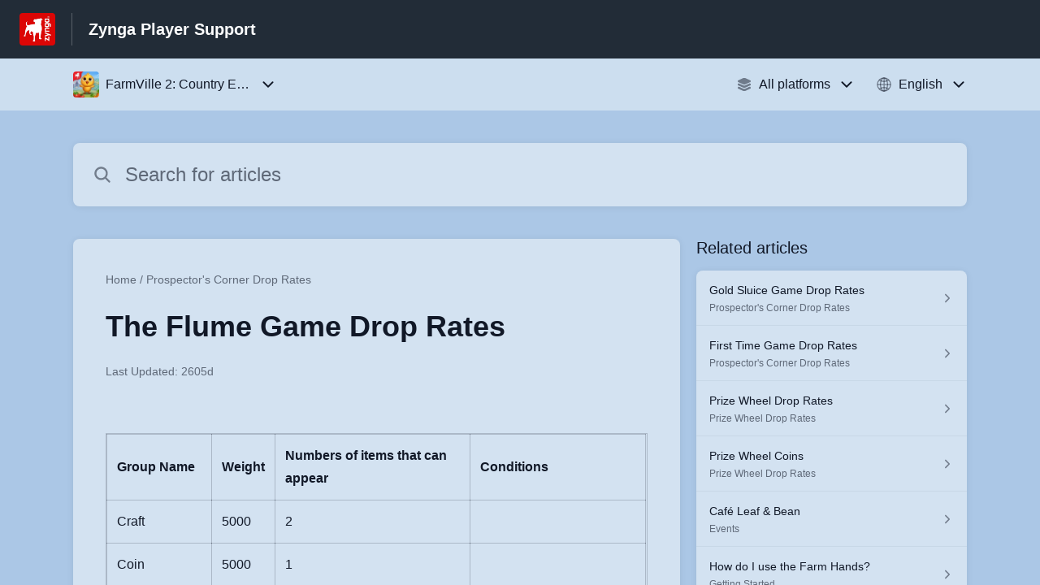

--- FILE ---
content_type: text/html;charset=utf-8
request_url: https://zyngasupport.helpshift.com/hc/en/11-farmville-2-country-escape/faq/12755-the-flume-game-drop-rates/?s=technical-help&f=troubleshooting-steps-for-windows-10-pc-laptop
body_size: 20810
content:
<!DOCTYPE html>
<html lang=en>

<head>
  <title>The Flume Game Drop Rates — FarmVille 2: Country Escape  Help Center</title>
<meta name="description" content="Group Name Weight Numbers of items that can appear Conditions Craft 5000 2 Coin 5000 1 Coin Jackpot 40 1 Crafted Whammy 200 2 Speed Seed 20 ">
<meta name="robots" content="index, follow">
<meta http-equiv="content-type" content="text/html; charset=utf-8" />
<meta name="viewport" content="width=device-width, initial-scale=1, maximum-scale=1">

<link rel="icon" href="https://d2duuy9yo5pldo.cloudfront.net/dashboard-resources/zyngasupport/32/46ea02c7-2e88-4975-b9d8-daebb34303c5.webp">
<style>

    
    :root {
    --error-color: #e94b4b;
    --header-bg-color: #222c37;
    --header-text-color: #ffffff;
    --header-text-color-25-opacity: #ffffff40;
    --footer-bg-color: #222c37;
    --footer-text-color: #ffffff;
    --footer-text-color-10-opacity: #ffffff1A;
    --footer-text-color-40-opacity: #ffffff66;
    --footer-text-color-60-opacity: #ffffff99;
    --primary-text-color: #111827;
    --primary-text-color-5-opacity: #1118270D;
    --primary-text-color-10-opacity: #1118271A;
    --primary-text-color-20-opacity: #11182733;
    --primary-text-color-50-opacity: #11182780;
    --primary-text-color-60-opacity: #11182799;
    --primary-text-color-80-opacity: #111827CC;
    --secondary-text-color: #5f6978;
    --accent-color: #1c4076;
    --accent-color-75-opacity: #1c4076bf;
    --action-color: #1c4076;
    --action-color-5-opacity: #1c40760D;
    --action-color-20-opacity: #1c407633;
    --action-color-80-opacity: #1c4076CC;
    --primary-bg-color: #abc7e6;
    --content-bg-color: #d3e2f1;
    --content-bg-color-85-opacity: #d3e2f1D9;
    --content-bg-color-50-opacity: #d3e2f180;
    --secondary-bg-color: #abc7e6;
    --greeting-text-color: #ffffff;
    --banner-image-size-desktop: 540px;
    --banner-image-size-mobile-portrait: 296px;
    --banner-image-size-mobile-landscape: 188px;
    --greeting-text-font-size-desktop: 48px;
    --greeting-text-font-size-mobile: 24px;
    
    --cover-background: url(https://d2duuy9yo5pldo.cloudfront.net/dashboard-resources/zyngasupport/616a6cec-428c-4e62-9873-216d31d22c79.png);
    --cover-background-gradient: 
        linear-gradient(180deg, rgba(0, 0, 0, 0) 0%, rgba(0, 0, 0, 0.17) 100%),
      ;
    --cover-bg-desktop: url(https://d2duuy9yo5pldo.cloudfront.net/dashboard-resources/zyngasupport/616a6cec-428c-4e62-9873-216d31d22c79.png);
    --cover-bg-portrait: url(https://d2duuy9yo5pldo.cloudfront.net/dashboard-resources/zyngasupport/616a6cec-428c-4e62-9873-216d31d22c79.png);
    --cover-bg-landscape: url(https://d2duuy9yo5pldo.cloudfront.net/dashboard-resources/zyngasupport/616a6cec-428c-4e62-9873-216d31d22c79.png);
  }

  
</style>


  <!-- This files parse CSS entry files for webpack & insert as style tag -->


  <link href="https://d2duuy9yo5pldo.cloudfront.net/hc-themes/theme2/latest/static/style.4190f2c9807a6850512f.css" rel="stylesheet">

</head>

<body class="" data-qa="faq-page">
  
  <div data-is-enabled=false data-policy-version=1
    class="cookie-notif-banner js-cookie-notif-banner hide-cookie-banner">
    <div class="cookie-notif-banner__content">
      <div class="cookie-notif-banner__content-text" dir="">
        <span>
          This website uses only the necessary cookies required for the site&#x27;s proper functioning. By using the website, you consent to all cookies in accordance with the cookie policy. To know more, refer Cookie Policy.
          <a href="https://support.helpshift.com/hc/en/13-helpshift-technical-support/faq/717-cookies-used-by-helpshift/" class="cookie-notif-banner__content-policy-link js-cookie-notif-banner-link"
            target="_blank">
            <svg
  width="22"
  height="22"
  class="cookie-notif-banner__content-link-icon"
  viewBox="0 0 22 22"
  fill="none"
  xmlns="http://www.w3.org/2000/svg"
>
  <path
    d="M16.5 11.9167V17.4167C16.5 17.9029 16.3068 18.3692 15.963 18.713C15.6192 19.0568 15.1529 19.25 14.6667 19.25H4.58333C4.0971 19.25 3.63079 19.0568 3.28697 18.713C2.94315 18.3692 2.75 17.9029 2.75 17.4167V7.33333C2.75 6.8471 2.94315 6.38079 3.28697 6.03697C3.63079 5.69315 4.0971 5.5 4.58333 5.5H10.0833"
    stroke="#4640B9"
    stroke-width="2"
    stroke-linecap="round"
    stroke-linejoin="round"
  />
  <path
    d="M13.75 2.75H19.25V8.25"
    stroke="#4640B9"
    stroke-width="2"
    stroke-linecap="round"
    stroke-linejoin="round"
  />
  <path
    d="M9.16663 12.8333L19.25 2.75"
    stroke="#4640B9"
    stroke-width="2"
    stroke-linecap="round"
    stroke-linejoin="round"
  />
</svg>
          </a>
        </span>
      </div>
      <div class="cookie-notif-banner__content-cta">
        <hc-button label="Understood" class="js-cookie-notif-banner-cta"
          is-rtl=""></hc-button>
      </div>
    </div>
  </div>

  
  <div class="skip-to-content">
    <hc-button label="Skip To Content" class="js-skip-to-content-cta"></hc-button>
  </div>

  <template
  class="js-hc-template"
  data-domain="zyngasupport"
  data-lang="en"
  data-pagesource="faq"
  data-appid="zyngasupport_app_20150914234054837-f4d71f3a53b63a9"
  data-platformid="zyngasupport_platform_20150904181018158-5e8eccf1c003cbb"
  data-hcmode="hc"
  data-faqfilter=""></template>


  <template class="js-web-template"></template>

  
  

<header class="header-section js-web-header " >
  <div class="header-left-container">
    <div class="brand-logo">
      <a class="company-link js-company-link" rel="noreferrer" target="_blank" 
        href=https://www.zynga.com/>
        
          <img src="https://d2duuy9yo5pldo.cloudfront.net/dashboard-resources/zyngasupport/320/46ea02c7-2e88-4975-b9d8-daebb34303c5.webp"
            class="header-brand-logo js-header-brand-logo js-optimized-img"
            data-fallback-src="https://d2duuy9yo5pldo.cloudfront.net/dashboard-resources/zyngasupport/46ea02c7-2e88-4975-b9d8-daebb34303c5.png" data-loaded-from="original" alt="Zynga Player Support"/>
        
      </a>
    </div>
    <a aria-label="Zynga Player Support - Link to Help Centre homepage" class="header-brand-name js-header-brand-name" 
      href="/hc/en/11-farmville-2-country-escape/?s&#x3D;technical-help&amp;f&#x3D;troubleshooting-steps-for-windows-10-pc-laptop">Zynga Player Support</a>
  </div>
  
    
  
</header>


  
  
    
    
      <div class="dropdown-header js-dropdown-header
      
      " >
        <div class="dropdown-header-container">
          
            
              <static-dropdown class="hc-static-dropdown--apps-dropdown" type="widget" is-rtl="false"
                    modal-title="Choose an app" placeholder="Search" searchable="true" direction="right" width="240px">
     <script type="application/json">
          [{"logo":"/improxy?url=https%3A%2F%2Fd2duuy9yo5pldo.cloudfront.net%2Fzyngasupport%2Fe2db7e0c-a72a-4852-9415-1fd875dc4a61.png&size=68x68&kot=F2uwpRr3jRxauHI3CcOJhj%2BV3rHqP5TKBE2XiDQddbU%3D","id":"zyngasupport_app_20160329235604829-c574c3531e64e56","title":"Black Diamond Casino","slug":"black-diamond-casino","selected":false,"url":"/hc/en/49-black-diamond-casino/?s=technical-help&f=troubleshooting-steps-for-windows-10-pc-laptop"},{"logo":"/improxy?url=https%3A%2F%2Flh3.googleusercontent.com%2F-vPmZPAI7qjshDzmKvQLsbOrDRrrcDYDn79Hu1vTDLhQ5W7zvo5VD3LBZolXOEoRfB8%3Dw300&size=68x68&kot=%2BYRQ23XCkGGiVQGeJT0OrQuwQ7euui0qGMk9HsJur2E%3D","id":"zyngasupport_app_20170118184408670-aff11a87aef47d3","title":"Boggle with Friends","slug":"boggle-with-friends","selected":false,"url":"/hc/en/65-boggle-with-friends/?s=technical-help&f=troubleshooting-steps-for-windows-10-pc-laptop"},{"logo":"/improxy?url=https%3A%2F%2Fis2-ssl.mzstatic.com%2Fimage%2Fthumb%2FPurple125%2Fv4%2F34%2F13%2Fd8%2F3413d827-63ca-cba9-8058-bdbc4c2d499a%2Fsource%2F512x512bb.jpg&size=68x68&kot=k6%2Br0Z8rdOQfqgFqc%2FS0Mq0sRa5erWhS8THY43Jlbe4%3D","id":"zyngasupport_app_20160407183120976-5fdc4612093d877","title":"Clumsy Ninja","slug":"clumsy-ninja","selected":false,"url":"/hc/en/54-clumsy-ninja/?s=technical-help&f=troubleshooting-steps-for-windows-10-pc-laptop"},{"logo":"/improxy?url=https%3A%2F%2Flh3.googleusercontent.com%2FdDcgogy_km0bm5wIyEg6kHd_gdxyK_eIVyYqRjSOgIBZ-cALFRwQbwXG083na7CL6_8%3Dw300&size=68x68&kot=fe51VusYp4IbwbP2uiOTQWm76i%2FuqS%2FAZCWdHA21qNU%3D","id":"zyngasupport_app_20161108195348764-3d4356d4e21cef3","title":"Crosswords with Friends","slug":"crosswords-with-friends","selected":false,"url":"/hc/en/64-crosswords-with-friends/?s=technical-help&f=troubleshooting-steps-for-windows-10-pc-laptop"},{"logo":"/improxy?url=https%3A%2F%2Fis5-ssl.mzstatic.com%2Fimage%2Fthumb%2FPurple123%2Fv4%2Faf%2F0d%2Fad%2Faf0dad42-d18b-f056-b47b-bd815ee45a90%2Fsource%2F512x512bb.jpg&size=68x68&kot=SLlcwl6Ae3SVlPSMW%2BoVc%2B5vUX0FkPmq%2F34fOpQvONk%3D","id":"zyngasupport_app_20160407183328856-15d97c6fdbac2b3","title":"CSR 2","slug":"csr-2","selected":false,"url":"/hc/en/55-csr-2/?s=technical-help&f=troubleshooting-steps-for-windows-10-pc-laptop"},{"logo":"/improxy?url=https%3A%2F%2Fis1-ssl.mzstatic.com%2Fimage%2Fthumb%2FPurple115%2Fv4%2F5f%2F59%2Ffa%2F5f59fad1-41d9-35bd-9c12-cff575e73f55%2Fsource%2F512x512bb.jpg&size=68x68&kot=r5417bgOcqF%2BW0wbx13mutfj6p18%2F3QvUWGyXnJxKA8%3D","id":"zyngasupport_app_20160407182959261-7b07d6b56c2a246","title":"CSR Classics","slug":"csr-classics","selected":false,"url":"/hc/en/53-csr-classics/?s=technical-help&f=troubleshooting-steps-for-windows-10-pc-laptop"},{"logo":"/improxy?url=https%3A%2F%2Fis1-ssl.mzstatic.com%2Fimage%2Fthumb%2FPurple115%2Fv4%2Fa0%2Ffd%2F66%2Fa0fd6686-4d37-d92c-0b19-773d33b67c26%2Fsource%2F512x512bb.jpg&size=68x68&kot=KfVK4JKKDZOvLZpuNLeipSh%2BWkcy4hVHbDB%2FFKEkZ%2BA%3D","id":"zyngasupport_app_20160407182757708-df8f4c2525fe239","title":"CSR Racing","slug":"csr-racing","selected":false,"url":"/hc/en/52-csr-racing/?s=technical-help&f=troubleshooting-steps-for-windows-10-pc-laptop"},{"logo":"/improxy?url=https%3A%2F%2Fis1-ssl.mzstatic.com%2Fimage%2Fthumb%2FPurple114%2Fv4%2F3b%2Fb2%2F21%2F3bb22117-d072-04ae-cc2f-6eb7548d81c2%2Fsource%2F512x512bb.jpg&size=68x68&kot=dNE8RDxcbLAaoiVQRSakGGzxJh246n92jsUt8hbxviA%3D","id":"zyngasupport_app_20150914233732510-6042abf880cb0b5","title":"Drop 7","slug":"drop-7","selected":false,"url":"/hc/en/7-drop-7/?s=technical-help&f=troubleshooting-steps-for-windows-10-pc-laptop"},{"logo":"/improxy?url=https%3A%2F%2Fd2duuy9yo5pldo.cloudfront.net%2Fzyngasupport%2Faf20d7e6-b4c8-4ba9-88d0-4d95fbf22ab9.png&size=68x68&kot=x69Kqy02fpN4dUAvCw3AjC8eDNrv0c3bqS%2BQKx9%2BFTQ%3D","id":"zyngasupport_app_20150914233953298-8ba4a864fe4e04e","title":"FarmVille 2","slug":"farmville-2","selected":false,"url":"/hc/en/10-farmville-2/?s=technical-help&f=troubleshooting-steps-for-windows-10-pc-laptop"},{"logo":"/improxy?url=https%3A%2F%2Fis5-ssl.mzstatic.com%2Fimage%2Fthumb%2FPurple113%2Fv4%2F39%2F9c%2Fb5%2F399cb5b9-62d1-f0f5-9d85-0ac9a6b7dfd0%2Fsource%2F512x512bb.jpg&size=68x68&kot=ghhRf0THmD0W2m%2BUSlCORFqyG0zk5mq47%2FCS0M0Tb%2FU%3D","id":"zyngasupport_app_20150914234054837-f4d71f3a53b63a9","title":"FarmVille 2: Country Escape ","slug":"farmville-2-country-escape","selected":true,"url":"/hc/en/11-farmville-2-country-escape/?s=technical-help&f=troubleshooting-steps-for-windows-10-pc-laptop"},{"logo":"/improxy?url=https%3A%2F%2Fis1-ssl.mzstatic.com%2Fimage%2Fthumb%2FPurple62%2Fv4%2F79%2F9b%2F8b%2F799b8b2c-eea3-d1e4-aa3d-04e531a33f3e%2Fsource%2F512x512bb.jpg&size=68x68&kot=zpOFSX%2Fy6UWUYu1y5B3C57%2FIKUrQPXv6WbU6xrbLjVw%3D","id":"zyngasupport_app_20160129220122457-39304951bc488a6","title":"FarmVille Tropic Escape","slug":"farmville-tropic-escape","selected":false,"url":"/hc/en/46-farmville-tropic-escape/?s=technical-help&f=troubleshooting-steps-for-windows-10-pc-laptop"},{"logo":"/improxy?url=https%3A%2F%2Fis5-ssl.mzstatic.com%2Fimage%2Fthumb%2FPurple125%2Fv4%2Fc2%2F16%2F0d%2Fc2160da4-6265-4998-9349-0aee513f102c%2Fsource%2F512x512bb.jpg&size=68x68&kot=kIQmvmhw8mItyUzoRSrPByfo04LHOYCfpaCHRc0WU1c%3D","id":"zyngasupport_app_20181022164615866-16f7fb7296f3d16","title":"FarmVille 3","slug":"farmville-3","selected":false,"url":"/hc/en/91-farmville-3/?s=technical-help&f=troubleshooting-steps-for-windows-10-pc-laptop"},{"logo":"/improxy?url=https%3A%2F%2Fis2-ssl.mzstatic.com%2Fimage%2Fthumb%2FPurple124%2Fv4%2F04%2F7b%2Fc1%2F047bc153-bc5a-7302-7c06-f96c645873a7%2Fsource%2F512x512bb.jpg&size=68x68&kot=1Zvd3bKxbvZ07MM5aKfBxzH8MirI85ZEqObiCCQj%2BQk%3D","id":"zyngasupport_app_20180405061408903-65c53e942c5e569","title":"Game of Thrones Slots Casino","slug":"game-of-thrones-slots-casino","selected":false,"url":"/hc/en/77-game-of-thrones-slots-casino/?s=technical-help&f=troubleshooting-steps-for-windows-10-pc-laptop"},{"logo":"/improxy?url=https%3A%2F%2Flh3.googleusercontent.com%2FSs8iQjlDMIk05laWRd8xTIbTqcRp6iFjc9WcJSBG4yDvX2s5bQGwBSlpHaBFJthrxKU%3Ds180-rw&size=68x68&kot=%2BPO8svzi71quUyfF4BAevVdGVAwK1PPoyYISwvXHr5M%3D","id":"zyngasupport_app_20180604150613262-e1b56462a5dcc04","title":"Harry Potter: Puzzles & Spells","slug":"harry-potter-puzzles-spells","selected":false,"url":"/hc/en/79-harry-potter-puzzles-spells/?s=technical-help&f=troubleshooting-steps-for-windows-10-pc-laptop"},{"logo":"/improxy?url=https%3A%2F%2Fis2-ssl.mzstatic.com%2Fimage%2Fthumb%2FPurple123%2Fv4%2Fc5%2F6c%2F79%2Fc56c7955-3270-61ac-f8ff-a2e5efc6b5e5%2Fsource%2F512x512bb.jpg&size=68x68&kot=rKjJ2WXFlfEubAbY2IZhtH7o37zLNsgn7mRb3qpGa3k%3D","id":"zyngasupport_app_20150914234528928-a4c1875d9c94e0a","title":"Hit it Rich","slug":"hit-it-rich","selected":false,"url":"/hc/en/15-hit-it-rich/?s=technical-help&f=troubleshooting-steps-for-windows-10-pc-laptop"},{"logo":"/improxy?url=https%3A%2F%2Fis1-ssl.mzstatic.com%2Fimage%2Fthumb%2FPurple114%2Fv4%2F72%2F4c%2F23%2F724c23a7-a601-ecd6-be2e-aa7b4e52384f%2Fsource%2F512x512bb.jpg&size=68x68&kot=H0Poh2IpyEROMNBwZ6BdYFSr15yxbh7Wo78sRuzQQn0%3D","id":"zyngasupport_app_20180928103114270-0b8ab894eda4747","title":"Merge Dragons!","slug":"merge-dragons","selected":false,"url":"/hc/en/82-merge-dragons/?s=technical-help&f=troubleshooting-steps-for-windows-10-pc-laptop"},{"logo":"/improxy?url=https%3A%2F%2Flh3.googleusercontent.com%2FlJjlJ08NGoQYyd7TigvCnXsUi4BvmrtmDceDuGyDN_SoFUCYAS5kuAQPaVwjfGCPP5nr%3Ds180-rw&size=68x68&kot=oUduTocq2vjv5LMtjzi7NUAOkxG6w3RzaMd%2BjbmcMQQ%3D","id":"zyngasupport_app_20180928103238741-b0a356c82526d8c","title":"Merge Farm!","slug":"merge-farm","selected":false,"url":"/hc/en/86-merge-farm/?s=technical-help&f=troubleshooting-steps-for-windows-10-pc-laptop"},{"logo":"/improxy?url=https%3A%2F%2Fis4-ssl.mzstatic.com%2Fimage%2Fthumb%2FPurple113%2Fv4%2Fab%2F53%2F09%2Fab5309f8-56de-8e7e-7acd-620e26f3e5e4%2Fsource%2F512x512bb.jpg&size=68x68&kot=DUp1YoUoXQ1yp7Ei4YCOSi%2BAh9GIhzSTQKRB7QTHKjQ%3D","id":"zyngasupport_app_20190913134035499-e1feaea640e4056","title":"Merge Magic!","slug":"merge-magic","selected":false,"url":"/hc/en/101-merge-magic/?s=technical-help&f=troubleshooting-steps-for-windows-10-pc-laptop"},{"logo":"/improxy?url=http%3A%2F%2Fis3.mzstatic.com%2Fimage%2Fthumb%2FPurple49%2Fv4%2Ffa%2Fd2%2F28%2Ffad228af-f3cf-aaf0-f74f-ffe2780ca57b%2Fsource%2F512x512bb.jpg&size=68x68&kot=JmNp7pzHktyO6ImKBYCN8WNaXofZdhhIh14CN%2FEi6LM%3D","id":"zyngasupport_app_20150914234950822-b4307f470953e33","title":"Mountain Goat Mountain ","slug":"mountain-goat-mountain","selected":false,"url":"/hc/en/19-mountain-goat-mountain/?s=technical-help&f=troubleshooting-steps-for-windows-10-pc-laptop"},{"logo":"/improxy?url=https%3A%2F%2Fis5-ssl.mzstatic.com%2Fimage%2Fthumb%2FPurple123%2Fv4%2Fd5%2F9a%2F5b%2Fd59a5bda-07ec-d4b7-ce59-d327cfc3aaa8%2Fsource%2F512x512bb.jpg&size=68x68&kot=am0%2Bp4ilkwAoAqgG%2FDHnv2bTGjnhoVM69FNSM8zuna0%3D","id":"zyngasupport_app_20190926112033483-9d71ce274a67c1e","title":"Puzzlescapes","slug":"puzzlescapes","selected":false,"url":"/hc/en/102-puzzlescapes/?s=technical-help&f=troubleshooting-steps-for-windows-10-pc-laptop"},{"logo":"/improxy?url=https%3A%2F%2Fd2duuy9yo5pldo.cloudfront.net%2Fzyngasupport%2F9dd41e53-970a-4193-8e8c-be5764c84895.png&size=68x68&kot=6GrSy1ZIZ8jmEL81UKeZRmYNDzs200UmXu0w4szsmGA%3D","id":"zyngasupport_app_20210121112824467-e0db1bd7d1936e6","title":"STAR WARS: Hunters™","slug":"star-wars-hunters","selected":false,"url":"/hc/en/108-star-wars-hunters/?s=technical-help&f=troubleshooting-steps-for-windows-10-pc-laptop"},{"logo":"/improxy?url=https%3A%2F%2Fis4-ssl.mzstatic.com%2Fimage%2Fthumb%2FPurple123%2Fv4%2F6d%2Ff1%2F94%2F6df1948b-8f47-04eb-e290-e7cdda6d82b7%2Fsource%2F512x512bb.jpg&size=68x68&kot=Tkd0EsPgezej%2Fh0QVX2QrgzC1aE7xA0pyd%2Bc3BZs5A4%3D","id":"zyngasupport_app_20160119213042370-082e61da94bc1cb","title":"Willy Wonka and the Chocolate Factory Slots","slug":"willy-wonka-and-the-chocolate-factory-slots","selected":false,"url":"/hc/en/45-willy-wonka-and-the-chocolate-factory-slots/?s=technical-help&f=troubleshooting-steps-for-windows-10-pc-laptop"},{"logo":"/improxy?url=https%3A%2F%2Flh3.googleusercontent.com%2FGd45GzTAsvX-JFkM-mBPYjJesdbTrVSrr6kR-rXELsa0i-uIBBg1-HWmQ_LXkQdnEKE%3Ds180-rw&size=68x68&kot=9zd6AREu06xpcmJYpSggkkMAb9KwK9MP5kxAkVKggEY%3D","id":"zyngasupport_app_20170727122050716-d7a993ab13e36e7","title":"Wonka's World Of Candy","slug":"wonka-s-world-of-candy","selected":false,"url":"/hc/en/73-wonka-s-world-of-candy/?s=technical-help&f=troubleshooting-steps-for-windows-10-pc-laptop"},{"logo":"/improxy?url=https%3A%2F%2Fis1-ssl.mzstatic.com%2Fimage%2Fthumb%2FPurple123%2Fv4%2F5f%2F0f%2Fb3%2F5f0fb36a-9c26-bce2-1589-3e71de8d4510%2Fsource%2F512x512bb.jpg&size=68x68&kot=jVBek%2BbEouFoIiOUTVHALmAPsjdmpDeRqX0Nb0QPkDA%3D","id":"zyngasupport_app_20150914235641778-b87eb1360577bea","title":"Wizard of Oz Slots","slug":"wizard-of-oz-slots","selected":false,"url":"/hc/en/23-wizard-of-oz-slots/?s=technical-help&f=troubleshooting-steps-for-windows-10-pc-laptop"},{"logo":"/improxy?url=https%3A%2F%2Fis2-ssl.mzstatic.com%2Fimage%2Fthumb%2FPurple113%2Fv4%2F85%2F77%2Fc6%2F8577c699-419e-89bd-5978-aefadd4b4367%2Fsource%2F512x512bb.jpg&size=68x68&kot=iWRCclj2%2FJ3JWAIerObuWH4KDEfdR120MmaTAUaWD48%3D","id":"zyngasupport_app_20160113021543485-924682b85e1bafa","title":"Wizard of Oz Magic Match","slug":"wizard-of-oz-magic-match","selected":false,"url":"/hc/en/44-wizard-of-oz-magic-match/?s=technical-help&f=troubleshooting-steps-for-windows-10-pc-laptop"},{"logo":"/improxy?url=https%3A%2F%2Fd2duuy9yo5pldo.cloudfront.net%2Fzyngasupport%2F0d4d2a25-c452-4ee0-a829-36d07f9b5f5b.png&size=68x68&kot=Res%2FoirJ4fRD5YyXqkAnVXICHBWamTH3HNy8BNl8x7Y%3D","id":"zyngasupport_app_20161005204308062-a889b434e6d8112","title":"Words With Friends 2","slug":"words-with-friends-2","selected":false,"url":"/hc/en/63-words-with-friends-2/?s=technical-help&f=troubleshooting-steps-for-windows-10-pc-laptop"},{"logo":"/improxy?url=https%3A%2F%2Fd2duuy9yo5pldo.cloudfront.net%2Fzyngasupport%2F3c3917d4-d168-42d5-8a16-c2c675b7a7d9.png&size=68x68&kot=nPUWiD%2BT4%2BjFKOi8u64V8nQ%2FxqVr7%2B9q7ystsvuONhM%3D","id":"zyngasupport_app_20150915000420363-921150049c8d816","title":"Words With Friends Classic ","slug":"words-with-friends-classic","selected":false,"url":"/hc/en/26-words-with-friends-classic/?s=technical-help&f=troubleshooting-steps-for-windows-10-pc-laptop"},{"logo":"/improxy?url=https%3A%2F%2Fd2duuy9yo5pldo.cloudfront.net%2Fzyngasupport%2F53e133df-156c-443b-8e12-35912558874e.png&size=68x68&kot=nfAKoUDVXB2%2BK0QbsNJLO1L6SF3A088gpl8wpkuU%2FnI%3D","id":"zyngasupport_app_20180507072024418-117ce74cdd16c79","title":"Words With Friends Instant Games","slug":"words-with-friends-instant-games","selected":false,"url":"/hc/en/78-words-with-friends-instant-games/?s=technical-help&f=troubleshooting-steps-for-windows-10-pc-laptop"},{"logo":"/improxy?url=https%3A%2F%2Fis4-ssl.mzstatic.com%2Fimage%2Fthumb%2FPurple114%2Fv4%2Fdf%2F34%2Fae%2Fdf34ae6a-4e51-6d04-9ffc-a65c3068d2d9%2Fsource%2F512x512bb.jpg&size=68x68&kot=RW0m8yucl664fBR%2B8Xc4jlJ18Nw%2FLxVB40mGnPb71ng%3D","id":"zyngasupport_app_20150915000538004-8305875315439e2","title":"Zynga Poker ","slug":"zynga-poker","selected":false,"url":"/hc/en/27-zynga-poker/?s=technical-help&f=troubleshooting-steps-for-windows-10-pc-laptop"},{"logo":"/improxy?url=https%3A%2F%2Fd2duuy9yo5pldo.cloudfront.net%2Fzyngasupport%2Fb9a1b47b-7fd8-4a49-9ad1-4baf1d6ebb46.png&size=68x68&kot=514%2BAWa86EFtd9pwC2zZJt4KF6ArJKZSl3JxRxSVUyE%3D","id":"zyngasupport_app_20150915012806515-7000f3639cb8a5b","title":"Zyngagames.com","slug":"zyngagames-com","selected":false,"url":"/hc/en/29-zyngagames-com/?s=technical-help&f=troubleshooting-steps-for-windows-10-pc-laptop"},{"logo":"/improxy?url=https%3A%2F%2Flh3.googleusercontent.com%2F6HcXKRQ6OZ-rvHSWSeUHiKZJBDeI-h1iBkcXH_Y-dUGtaQIbvQzPjNyxgEcMTXDYP8E%3Ds180-rw&size=68x68&kot=Ez3EWIUiZtPC3BZs6eN1CWVs%2FP1DrqjftQiG9QnnZ88%3D","id":"zyngasupport_app_20180928103252723-bd4bd79a27e57e3","title":"1010!","slug":"1010","selected":false,"url":"/hc/en/87-1010/?s=technical-help&f=troubleshooting-steps-for-windows-10-pc-laptop"},{"logo":"/improxy?url=https%3A%2F%2Fplay-lh.googleusercontent.com%2F77mgKIDVhcKLHT7Cv6Pq1r5BD1AdV00N_XCn1C40riL8sslK2ryrOgq1GfbMVgBCog%3Ds180-rw&size=68x68&kot=03xJA177tVD9MwLFWqsmmIyEb6SyjVqwsUZO2jrM5xc%3D","id":"zyngasupport_app_20200910143615388-68a54c98d306068","title":"Draw That Word","slug":"draw-that-word","selected":false,"url":"/hc/en/106-draw-that-word/?s=technical-help&f=troubleshooting-steps-for-windows-10-pc-laptop"},{"logo":"/improxy?url=https%3A%2F%2Fd2duuy9yo5pldo.cloudfront.net%2Fzyngasupport%2Ff1eb5a6a-a36d-4ee7-be42-58455f47a605.png&size=68x68&kot=efoc2XbwIk7Dj%2Bpp31vevKiGFfyMlByc57UILplO720%3D","id":"zyngasupport_app_20220328161753280-b7c7000743189d4","title":"CSR3","slug":"csr3","selected":false,"url":"/hc/en/117-csr3/?s=technical-help&f=troubleshooting-steps-for-windows-10-pc-laptop"},{"logo":"/improxy?url=https%3A%2F%2Fd2duuy9yo5pldo.cloudfront.net%2Fzyngasupport%2F4369eefc-87cc-49ee-8fa3-a6d8b3e180b1.png&size=68x68&kot=OCvQ1qIvH1%2F4t6gf43IXhMpc8FsGW0ieq5MBR%2Br9Dwc%3D","id":"zyngasupport_app_20220429192505998-45747ead2f2e8fd","title":"Zynga Store","slug":"zynga-store","selected":false,"url":"/hc/en/119-zynga-store/?s=technical-help&f=troubleshooting-steps-for-windows-10-pc-laptop"},{"logo":"/improxy?url=https%3A%2F%2Fis1-ssl.mzstatic.com%2Fimage%2Fthumb%2FPurple112%2Fv4%2F72%2F09%2F2c%2F72092ce5-dd91-58f1-a255-4f06d0558ef2%2FAppIcon-1x_U007emarketing-0-7-0-85-220.png%2F512x512bb.jpg&size=68x68&kot=TfH5EBBbZJiM%2FrdFTiYabGq6QDhLnZbIFj9gbycW5sM%3D","id":"zyngasupport_app_20230228192709008-363dae4469ed435","title":"Garden Tails","slug":"garden-tails","selected":false,"url":"/hc/en/123-garden-tails/?s=technical-help&f=troubleshooting-steps-for-windows-10-pc-laptop"},{"logo":"/improxy?url=https%3A%2F%2Fd2duuy9yo5pldo.cloudfront.net%2Fzyngasupport%2F204df91e-5fec-460d-8ab7-8a27220e2c2f.png&size=68x68&kot=WYYxtenXQ1HclJpUZ3fU2jpzcKrVHIupkqprxXfm7YI%3D","id":"zyngasupport_app_20230406222843627-a4aadc99fcc603a","title":"Game of Thrones: Legends","slug":"game-of-thrones-legends","selected":false,"url":"/hc/en/124-game-of-thrones-legends/?s=technical-help&f=troubleshooting-steps-for-windows-10-pc-laptop"},{"logo":null,"id":"zyngasupport_app_20240125194038731-c9b3b1b18a79897","title":"Skillpoint Games","slug":"skillpoint-games","selected":false,"url":"/hc/en/130-skillpoint-games/?s=technical-help&f=troubleshooting-steps-for-windows-10-pc-laptop"},{"logo":null,"id":"zyngasupport_app_20240327145110862-cb73d5b51470df8","title":"Blockfest Puzzle","slug":"blockfest-puzzle","selected":false,"url":"/hc/en/132-blockfest-puzzle/?s=technical-help&f=troubleshooting-steps-for-windows-10-pc-laptop"},{"logo":"/improxy?url=https%3A%2F%2Fd2duuy9yo5pldo.cloudfront.net%2Fzyngasupport%2F60281bfb-10f9-46cd-9a43-6ecfc546a8cd.png&size=68x68&kot=32D5yn6iHW2xSiMUj%2FyTwcISUIzS5jdOHC3cK7T1Tqo%3D","id":"zyngasupport_app_20240709153900298-4184f4a4557bb0a","title":"Zynga Connect","slug":"zynga-connect","selected":false,"url":"/hc/en/134-zynga-connect/?s=technical-help&f=troubleshooting-steps-for-windows-10-pc-laptop"},{"logo":"/improxy?url=https%3A%2F%2Fd2duuy9yo5pldo.cloudfront.net%2Fzyngasupport%2F3ac727b3-6c36-4e73-933a-6cf07746751b.png&size=68x68&kot=sc7OqqVPm3RFDQmh9j2xksZk0yqaTT%2BW%2BZespHDTSYo%3D","id":"zyngasupport_app_20240718155340059-cb2859c0955a096","title":"Tiny Royale: ZOMBIES!","slug":"tiny-royale-zombies","selected":false,"url":"/hc/en/135-tiny-royale-zombies/?s=technical-help&f=troubleshooting-steps-for-windows-10-pc-laptop"},{"logo":"/improxy?url=https%3A%2F%2Fd2duuy9yo5pldo.cloudfront.net%2Fzyngasupport%2F2c239ad0-b467-4b0e-b141-2c8642859d0b.png&size=68x68&kot=UghnHzsyk1I%2Bzx3zmzH7u5rgaCgqqP1aNb7MjkNWgX4%3D","id":"zyngasupport_app_20241206213933707-19c6a374c46821e","title":"Boggle: Arcade Edition","slug":"boggle-arcade-edition","selected":false,"url":"/hc/en/139-boggle-arcade-edition/?s=technical-help&f=troubleshooting-steps-for-windows-10-pc-laptop"},{"logo":"/improxy?url=https%3A%2F%2Fd2duuy9yo5pldo.cloudfront.net%2Fzyngasupport%2F719344cf-1d3f-48ab-a833-18db3bf2d4f9.png&size=68x68&kot=xLyjWRTjPFit0irKzkytMFF%2F12O%2BnduXf3kualqxJ3c%3D","id":"zyngasupport_app_20250917145704750-6b78475fffac82a","title":"Zynga Game Shop","slug":"zynga-game-shop","selected":false,"url":"/hc/en/142-zynga-game-shop/?s=technical-help&f=troubleshooting-steps-for-windows-10-pc-laptop"},{"logo":"/improxy?url=https%3A%2F%2Fd2duuy9yo5pldo.cloudfront.net%2Fzyngasupport%2Fb09ce25b-b40c-40d7-85b8-89d9ad6027de.png&size=68x68&kot=MmC1Ir0LpWVu7tQhrKMBtZy4nsmhxX5QytbR7hISJus%3D","id":"zyngasupport_app_20251006140653136-4619ecdd0382089","title":"Daily Word Wheel by Words With Friends","slug":"daily-word-wheel-by-words-with-friends","selected":false,"url":"/hc/en/143-daily-word-wheel-by-words-with-friends/?s=technical-help&f=troubleshooting-steps-for-windows-10-pc-laptop"},{"logo":"/improxy?url=https%3A%2F%2Fd2duuy9yo5pldo.cloudfront.net%2Fzyngasupport%2F710cc2d0-bc18-4ec2-a235-6e77d716568b.png&size=68x68&kot=2EvQI4BVM5Co60k8tTOt38Py8Jnk3de1swc1AUSUs4M%3D","id":"zyngasupport_app_20251106151204042-80c29ee52d7006f","title":"Boggle with Friends (Instant)","slug":"boggle-with-friends-instant","selected":false,"url":"/hc/en/144-boggle-with-friends-instant/?s=technical-help&f=troubleshooting-steps-for-windows-10-pc-laptop"}]
     </script>
   </static-dropdown>
            
            <div class="dropdown-header-left-container">
              
                
                  <static-dropdown class="hc-static-dropdown--platform-dropdown" type="widget" is-rtl="false"
                    modal-title="Choose a platform" placeholder="Search" direction="left" width="240px">
     <script type="application/json">
          [{"id":null,"title":"All platforms","type":"all","selected":true,"url":"/hc/en/11-farmville-2-country-escape/faq/12755-the-flume-game-drop-rates/?s=technical-help&f=troubleshooting-steps-for-windows-10-pc-laptop&p=all"},{"id":null,"title":"Web","type":"web","selected":false,"url":"/hc/en/11-farmville-2-country-escape/faq/12755-the-flume-game-drop-rates/?s=technical-help&f=troubleshooting-steps-for-windows-10-pc-laptop&p=web"},{"id":"zyngasupport_platform_20150914234055493-6b29f3809183f0d","title":"iOS","type":"ios","selected":false,"url":"/hc/en/11-farmville-2-country-escape/faq/12755-the-flume-game-drop-rates/?s=technical-help&f=troubleshooting-steps-for-windows-10-pc-laptop&p=ios"},{"id":"zyngasupport_platform_20150914234055819-31567902470f4f1","title":"Android","type":"android","selected":false,"url":"/hc/en/11-farmville-2-country-escape/faq/12755-the-flume-game-drop-rates/?s=technical-help&f=troubleshooting-steps-for-windows-10-pc-laptop&p=android"}]
     </script>
   </static-dropdown>
                
                
                  
                    <static-dropdown class="hc-static-dropdown--language-dropdown language-dropdown" type="widget" is-rtl="false"
                    modal-title="Choose a language" placeholder="Search" direction="left" width="240px">
     <script type="application/json">
          [{"id":"en","title":"English","selected":true,"url":"/hc/en/11-farmville-2-country-escape/faq/12755-the-flume-game-drop-rates/?s=technical-help&f=troubleshooting-steps-for-windows-10-pc-laptop"},{"id":"de","title":"Deutsch","selected":false,"url":"/hc/de/11-farmville-2-country-escape/faq/12755-the-flume-game-drop-rates/?s=technical-help&f=troubleshooting-steps-for-windows-10-pc-laptop"},{"id":"fr","title":"Français","selected":false,"url":"/hc/fr/11-farmville-2-country-escape/faq/12755-the-flume-game-drop-rates/?s=technical-help&f=troubleshooting-steps-for-windows-10-pc-laptop"},{"id":"it","title":"Italiano","selected":false,"url":"/hc/it/11-farmville-2-country-escape/faq/12755-the-flume-game-drop-rates/?s=technical-help&f=troubleshooting-steps-for-windows-10-pc-laptop"},{"id":"es","title":"Español (Spanish)","selected":false,"url":"/hc/es/11-farmville-2-country-escape/faq/12755-the-flume-game-drop-rates/?s=technical-help&f=troubleshooting-steps-for-windows-10-pc-laptop"},{"id":"pt","title":"Português","selected":false,"url":"/hc/pt/11-farmville-2-country-escape/faq/12755-the-flume-game-drop-rates/?s=technical-help&f=troubleshooting-steps-for-windows-10-pc-laptop"},{"id":"tr","title":"Türkçe","selected":false,"url":"/hc/tr/11-farmville-2-country-escape/faq/12755-the-flume-game-drop-rates/?s=technical-help&f=troubleshooting-steps-for-windows-10-pc-laptop"},{"id":"ru","title":"Русский","selected":false,"url":"/hc/ru/11-farmville-2-country-escape/faq/12755-the-flume-game-drop-rates/?s=technical-help&f=troubleshooting-steps-for-windows-10-pc-laptop"},{"id":"nl","title":"Nederlands","selected":false,"url":"/hc/nl/11-farmville-2-country-escape/faq/12755-the-flume-game-drop-rates/?s=technical-help&f=troubleshooting-steps-for-windows-10-pc-laptop"},{"id":"da","title":"Dansk","selected":false,"url":"/hc/da/11-farmville-2-country-escape/faq/12755-the-flume-game-drop-rates/?s=technical-help&f=troubleshooting-steps-for-windows-10-pc-laptop"},{"id":"sv","title":"Svenska","selected":false,"url":"/hc/sv/11-farmville-2-country-escape/faq/12755-the-flume-game-drop-rates/?s=technical-help&f=troubleshooting-steps-for-windows-10-pc-laptop"},{"id":"ja","title":"日本語","selected":false,"url":"/hc/ja/11-farmville-2-country-escape/faq/12755-the-flume-game-drop-rates/?s=technical-help&f=troubleshooting-steps-for-windows-10-pc-laptop"},{"id":"zh-hant","title":"繁體中文","selected":false,"url":"/hc/zh-hant/11-farmville-2-country-escape/faq/12755-the-flume-game-drop-rates/?s=technical-help&f=troubleshooting-steps-for-windows-10-pc-laptop"},{"id":"nb","title":"Norsk bokmål","selected":false,"url":"/hc/nb/11-farmville-2-country-escape/faq/12755-the-flume-game-drop-rates/?s=technical-help&f=troubleshooting-steps-for-windows-10-pc-laptop"}]
     </script>
   </static-dropdown>
                  
                
              
            </div>
          
        </div>
      </div>
    
  

  <div class="content-wrapper faq-content-wrapper js-content-wrapper
    
    "
    tabindex="-1"
  >
    
      <div class="faq-page-cover ">
        <div class="faq-search js-faq-search">
          <hc-search class="search-box js-hc-search js-hc-search-in-page-title">
     <script type="application/json">
       {"show_search_icon":false,"show_contact_us_button":false,"is_preview":false,"hc_mode":"hc","app_id":"zyngasupport_app_20150914234054837-f4d71f3a53b63a9","app_slug":"farmville-2-country-escape","search_url":"/hc/en/11-farmville-2-country-escape/search/","lang":"en","is_sdkx":false,"is_rtl":false,"query_string":"?s=technical-help&f=troubleshooting-steps-for-windows-10-pc-laptop","is_widget":false,"contact_us_visibility_config":"never","translations":{"no_results_text":"Sorry, but we couldn’t find anything.","more_help_text":"Need more help?","chat_with_us":"Chat with us","cancel_search_text":"Cancel","all_results_text":"Show all results","popular_articles_title":"Popular articles","recent_search_text":"Recent Searches","search_placeholder":"Search for articles","clear_search_text":"Clear search","search_results_text":"Search results for \"%1$s\""}}
     </script>
   </hs-search>
        </div>
      </div>
    
    <div class="faq-announcement-section"><div class="js-announcement-section  ">
  <hc-announcement class="hc-announcement-section" is-rtl="null">
      <script type="application/json">
        null
      </script>
    </hc-announcement>
</div>
</div>
    <main class="article-page " >
      <div
        class="faq-details js-faq-details"
        
        data-faqid=zyngasupport_faq_20180322141535536-20f661a9f368cd0
        data-appid="zyngasupport_app_20150914234054837-f4d71f3a53b63a9"
        data-table-of-contents-title="Table of Contents"
        data-table-of-contents-hide-text="hide"
      >
        <div class="faq-cover js-faq-load " data-faqid=zyngasupport_faq_20180322141535536-20f661a9f368cd0 data-faqpid="12755"
          data-faqentitle="The Flume Game Drop Rates" data-cifs="{}">
          
            <nav aria-label="Breadcrumb" class="faq-breadcrumb">
              <ol class="faq-breadcrumb-list">
                
                  <li class="faq-breadcrumb-item">
                    <a class="link faq-breadcrumb-link" href=/hc/en/11-farmville-2-country-escape/?s&#x3D;technical-help&amp;f&#x3D;troubleshooting-steps-for-windows-10-pc-laptop>Home</a>
                  </li>
                
                <li class="faq-breadcrumb-item">
                  <a class="link faq-breadcrumb-link" href=/hc/en/11-farmville-2-country-escape/section/957-prospector-s-corner-drop-rates/?s&#x3D;technical-help&amp;f&#x3D;troubleshooting-steps-for-windows-10-pc-laptop>
                    Prospector&#x27;s Corner Drop Rates
                  </a>
                </li>
              </ol>
            </nav>
          
          <h2 class="faq-title">The Flume Game Drop Rates</h2>
        </div>
        <div class="faq-last-update js-faq-last-update show-faq-last-update">Last Updated: 2605d</div>
        <div class="faq-article js-faq-article">
          <div class="article-body js-faq-details-article-body">
            <div class="faq-body js-faq-body">
              <div><br /></div><table><tbody><tr><td><b>Group Name</b></td><td><b>Weight</b></td><td><b>Numbers of items that can appear</b></td><td><b>Conditions</b></td></tr><tr><td>Craft</td><td>5000</td><td>2</td><td></td></tr><tr><td>Coin</td><td>5000</td><td>1</td><td></td></tr><tr><td>Coin Jackpot</td><td>40</td><td>1</td><td></td></tr><tr><td>Crafted Whammy</td><td>200</td><td>2</td><td></td></tr><tr><td>Speed Seed</td><td>20</td><td>1</td><td>Level &gt;= 23</td></tr><tr><td>Golden Gloves</td><td>20</td><td>1</td><td>Golden Gloves in Inventory &lt; 15</td></tr><tr><td>Key</td><td>10 - 20</td><td>1</td><td></td></tr><tr><td>Storage Parts</td><td>20</td><td>1</td><td></td></tr><tr><td>POI Item</td><td>40</td><td>1</td><td></td></tr><tr><td>Shovel</td><td>40</td><td>1</td><td></td></tr></tbody></table><div><br /></div><div><br /></div><table><tbody><tr><td><b>Group Name</b></td><td><b>Item</b></td><td><b>Level Conditions</b></td><td><b>Chance % Having item in the inventory</b></td><td><b>Dynamic Amount</b></td></tr><tr><td>Craft</td><td>Country Biscuit</td><td></td><td>Country Biscuit - (0 = 0.5), (1= 0.2), (&gt;1 = 0.05)</td><td>60% = 1, 40% 2</td></tr><tr><td></td><td>Blackberry Tart</td><td></td><td>Blackberry Tart - (0 = 0.5), (1= 0.2), (&gt;1 = 0.05)</td><td>60% = 1, 40% 2</td></tr><tr><td></td><td>Butter</td><td></td><td>Butter - (0 = 0.5), (1= 0.2), (&gt;1 = 0.05)</td><td>60% = 1, 40% 2</td></tr><tr><td></td><td><div>Strawberry Shortcake</div></td><td></td><td>Strawberry Shortcake - (0 = 0.5), (1= 0.2), (&gt;1 = 0.05)</td><td>60% = 1, 40% 2</td></tr><tr><td></td><td>Herb Butter</td><td></td><td>Herb Butter - (0 = 0.5), (1= 0.2), (&gt;1 = 0.05)</td><td>60% = 1, 40% 2</td></tr><tr><td></td><td>Peach Yogurt</td><td></td><td>Peach Yogurt - (0 = 0.5), (1= 0.2), (&gt;1 = 0.05)</td><td>60% = 1, 40% 2</td></tr><tr><td></td><td>Goat Cheese</td><td></td><td>Goat Cheese - (0 = 0.5), (1= 0.2), (&gt;1 = 0.05)</td><td>60% = 1, 40% 2</td></tr><tr><td></td><td>Farmer's Soup</td><td></td><td>Farmer's Soup - (0 = 0.5), (1= 0.2), (&gt;1 = 0.05)</td><td>60% = 1, 40% 2</td></tr><tr><td></td><td><div>Strawberry Sundae</div></td><td></td><td>Strawberry Sundae - (0 = 0.5), (1= 0.2), (&gt;1 = 0.05)</td><td>Fixed Amount: 1</td></tr><tr><td></td><td><div>Pan-Seared Trout</div></td><td></td><td>Pan-Seared Trout - (0 = 0.5), (1= 0.2), (&gt;1 = 0.05)</td><td>Fixed Amount: 1</td></tr><tr><td></td><td>Pan Fries</td><td></td><td>Pan Fries - (0 = 0.5), (1= 0.2), (&gt;1 = 0.05)</td><td>60% = 1, 40% 2</td></tr><tr><td></td><td>Baked Potato</td><td></td><td>Baked Potato - (0 = 0.5), (1= 0.2), (&gt;1 = 0.05)</td><td>60% = 1, 40% 2</td></tr><tr><td></td><td>Stuffed Bass</td><td></td><td>Stuffed Bass - (0 = 0.5), (1= 0.2), (&gt;1 = 0.05)</td><td>Fixed Amount: 1</td></tr><tr><td></td><td>Deviled Eggs</td><td>&gt;= 14</td><td>Deviled Eggs - (0 = 0.5), (1= 0.2), (&gt;1 = 0.05)</td><td>60% = 1, 40% 2</td></tr><tr><td></td><td>Mint Chip Cookies</td><td>&gt;= 14</td><td>Mint Chip Cookies - (0 = 0.5), (1= 0.2), (&gt;1 = 0.05)</td><td>Fixed Amount: 1</td></tr><tr><td></td><td>Socks</td><td>&gt;= 15</td><td>Socks - (0 = 0.5), (1= 0.2), (&gt;1 = 0.05)</td><td>60% = 1, 40% 2</td></tr><tr><td></td><td>Trousers</td><td>&gt;= 15</td><td>Trousers - (0 = 0.5), (1= 0.2), (&gt;1 = 0.05)</td><td>60% = 1, 40% 2</td></tr><tr><td></td><td>Loaded Baked Potato</td><td>&gt;= 16</td><td>Loaded Baked Potato - (0 = 0.5), (1= 0.2), (&gt;1 = 0.05)</td><td>60% = 1, 40% 2</td></tr><tr><td></td><td>Honey Butter</td><td>&gt;= 17</td><td>Honey Butter - (0 = 0.5), (1= 0.2), (&gt;1 = 0.05)</td><td>60% = 1, 40% 2</td></tr><tr><td></td><td>Granola</td><td>&gt;= 17</td><td>Granola - (0 = 0.5), (1= 0.2), (&gt;1 = 0.05)</td><td>60% = 1, 40% 2</td></tr><tr><td></td><td>Blanket</td><td>&gt;= 17</td><td>Blanket - (0 = 0.5), (1= 0.2), (&gt;1 = 0.05)</td><td>60% = 1, 40% 2</td></tr><tr><td></td><td>Tin Button</td><td>&gt;= 18</td><td>Tin Button - (0 = 0.5), (1= 0.2), (&gt;1 = 0.05)</td><td>60% = 1, 40% 2</td></tr><tr><td></td><td>Jacket</td><td>&gt;= 18</td><td>Jacket - (0 = 0.5), (1= 0.2), (&gt;1 = 0.05)</td><td>Fixed Amount: 1</td></tr><tr><td></td><td>Mac &amp; Cheese</td><td>&gt;= 19</td><td>Mac &amp; Cheese - (0 = 0.5), (1= 0.2), (&gt;1 = 0.05)</td><td>60% = 1, 40% 2</td></tr><tr><td></td><td>Copper Button</td><td>&gt;= 19</td><td>Copper Button - (0 = 0.5), (1= 0.2), (&gt;1 = 0.05)</td><td>60% = 1, 40% 2</td></tr><tr><td></td><td>Raggety Doll</td><td>&gt;= 20</td><td>Raggety Doll - (0 = 0.5), (1= 0.2), (&gt;1 = 0.05)</td><td>Fixed Amount: 1</td></tr><tr><td></td><td>Lemon-Scented Candle</td><td>&gt;= 21</td><td>Lemon-Scented Candle - (0 = 0.5), (1= 0.2), (&gt;1 = 0.05)</td><td>60% = 1, 40% 2</td></tr><tr><td></td><td>Corn Husk Doll</td><td>&gt;= 21</td><td>Corn Husk Doll - (0 = 0.5), (1= 0.2), (&gt;1 = 0.05)</td><td>60% = 1, 40% 2</td></tr><tr><td></td><td>Overalls</td><td>&gt;= 22</td><td>Overalls - (0 = 0.5), (1= 0.2), (&gt;1 = 0.05)</td><td>Fixed Amount: 1</td></tr><tr><td></td><td>Ornate Stein</td><td>&gt;= 22</td><td>Ornate Stein - (0 = 0.5), (1= 0.2), (&gt;1 = 0.05)</td><td>Fixed Amount: 1</td></tr><tr><td></td><td>Teddy Bear</td><td>&gt;= 22</td><td>Teddy Bear - (0 = 0.5), (1= 0.2), (&gt;1 = 0.05)</td><td>Fixed Amount: 1</td></tr><tr><td></td><td>Blueberry Granola Muffin</td><td>&gt;= 22</td><td>Blueberry Granola Muffin - (0 = 0.5), (1= 0.2), (&gt;1 = 0.05)</td><td>60% = 1, 40% 2</td></tr><tr><td></td><td>Glass Horse</td><td>&gt;= 23</td><td>Glass Horse - (0 = 0.5), (1= 0.2), (&gt;1 = 0.05)</td><td>Fixed Amount: 1</td></tr><tr><td></td><td>Jar</td><td>&gt;= 24</td><td>Jar - (0 = 0.5), (1= 0.2), (&gt;1 = 0.05)</td><td>60% = 1, 40% 2</td></tr><tr><td></td><td>Scone</td><td>&gt;= 24</td><td>Scone - (0 = 0.5), (1= 0.2), (&gt;1 = 0.05)</td><td>60% = 1, 40% 2</td></tr><tr><td></td><td>Bottle</td><td>&gt;= 25</td><td>Bottle - (0 = 0.5), (1= 0.2), (&gt;1 = 0.05)</td><td>60% = 1, 40% 2</td></tr><tr><td></td><td>Lemonade</td><td>&gt;= 25</td><td>Lemonade - (0 = 0.5), (1= 0.2), (&gt;1 = 0.05)</td><td>Fixed Amount: 1</td></tr><tr><td></td><td>Pear Juice</td><td>&gt;= 25</td><td>Pear Juice - (0 = 0.5), (1= 0.2), (&gt;1 = 0.05)</td><td>Fixed Amount: 1</td></tr><tr><td></td><td>Pear Jam</td><td>&gt;= 25</td><td>Pear Jam - (0 = 0.5), (1= 0.2), (&gt;1 = 0.05)</td><td>Fixed Amount: 1</td></tr><tr><td></td><td>Gelato</td><td>&gt;= 26</td><td>Gelato - (0 = 0.5), (1= 0.2), (&gt;1 = 0.05)</td><td>60% = 1, 40% 2</td></tr><tr><td></td><td>Grape Juice</td><td>&gt;= 26</td><td>Grape Juice - (0 = 0.5), (1= 0.2), (&gt;1 = 0.05)</td><td>60% = 1, 40% 2</td></tr><tr><td></td><td>Blueberry Jam</td><td>&gt;= 26</td><td>Blueberry Jam - (0 = 0.5), (1= 0.2), (&gt;1 = 0.05)</td><td>60% = 1, 40% 2</td></tr><tr><td></td><td>Pinot Noir</td><td>&gt;= 27</td><td>Pinot Noir - (0 = 0.5), (1= 0.2), (&gt;1 = 0.05)</td><td>Fixed Amount: 1</td></tr><tr><td></td><td>Tomato Juice</td><td>&gt;= 27</td><td>Tomato Juice - (0 = 0.5), (1= 0.2), (&gt;1 = 0.05)</td><td>60% = 1, 40% 2</td></tr><tr><td></td><td>Chardonnay</td><td>&gt;= 28</td><td>Chardonnay - (0 = 0.5), (1= 0.2), (&gt;1 = 0.05)</td><td>Fixed Amount: 1</td></tr><tr><td></td><td>Rose Wine</td><td>&gt;= 28</td><td>Rose Wine - (0 = 0.5), (1= 0.2), (&gt;1 = 0.05)</td><td>60% = 1, 40% 2</td></tr><tr><td></td><td>Trout Souflee</td><td>&gt;= 28</td><td>Trout Souflee - (0 = 0.5), (1= 0.2), (&gt;1 = 0.05)</td><td>Fixed Amount: 1</td></tr><tr><td></td><td>Champagne</td><td>&gt;= 29</td><td>Champagne - (0 = 0.5), (1= 0.2), (&gt;1 = 0.05)</td><td>60% = 1, 40% 2</td></tr><tr><td></td><td>Ship In A Bottle</td><td>&gt;= 30</td><td>Ship In A Bottle - (0 = 0.5), (1= 0.2), (&gt;1 = 0.05)</td><td>Fixed Amount: 1</td></tr><tr><td></td><td>Lobster Mac &amp; Cheese</td><td>&gt;= 30</td><td>Lobster Mac &amp; Cheese - (0 = 0.5), (1= 0.2), (&gt;1 = 0.05)</td><td>Fixed Amount: 1</td></tr><tr><td></td><td>Porcelain Doll</td><td>&gt;= 30</td><td>Porcelain Doll - (0 = 0.5), (1= 0.2), (&gt;1 = 0.05)</td><td>Fixed Amount: 1</td></tr><tr><td></td><td>Salmon Bisque</td><td>&gt;= 31</td><td>Salmon Bisque - (0 = 0.5), (1= 0.2), (&gt;1 = 0.05)</td><td>Fixed Amount: 1</td></tr><tr><td></td><td>Fish &amp; Chips</td><td>&gt;= 31</td><td>Fish &amp; Chips - (0 = 0.5), (1= 0.2), (&gt;1 = 0.05)</td><td>Fixed Amount: 1</td></tr><tr><td></td><td>Crab Cakes</td><td>&gt;= 31</td><td>Crab Cakes - (0 = 0.5), (1= 0.2), (&gt;1 = 0.05)</td><td>60% = 1, 40% 2</td></tr><tr><td></td><td>Fish Bowl</td><td>&gt;= 31</td><td>Fish Bowl - (0 = 0.5), (1= 0.2), (&gt;1 = 0.05)</td><td>Fixed Amount: 1</td></tr><tr><td></td><td>Cajun Crab</td><td>&gt;= 32</td><td>Cajun Crab - (0 = 0.5), (1= 0.2), (&gt;1 = 0.05)</td><td>Fixed Amount: 1</td></tr><tr><td></td><td>Shrimp Skewers</td><td>&gt;= 33</td><td>Shrimp Skewers - (0 = 0.5), (1= 0.2), (&gt;1 = 0.05)</td><td>Fixed Amount: 1</td></tr><tr><td></td><td>Shrimp Gumbo</td><td>&gt;= 33</td><td>Shrimp Gumbo - (0 = 0.5), (1= 0.2), (&gt;1 = 0.05)</td><td>60% = 1, 40% 2</td></tr><tr><td></td><td>Seafood Creole</td><td>&gt;= 34</td><td>Seafood Creole - (0 = 0.5), (1= 0.2), (&gt;1 = 0.05)</td><td>Fixed Amount: 1</td></tr><tr><td></td><td>Wind Chime</td><td>&gt;= 34</td><td>Wind Chime - (0 = 0.5), (1= 0.2), (&gt;1 = 0.05)</td><td>60% = 1, 40% 2</td></tr><tr><td></td><td>Smoked Salmon</td><td>&gt;= 34</td><td>Smoked Salmon - (0 = 0.5), (1= 0.2), (&gt;1 = 0.05)</td><td>Fixed Amount: 1</td></tr><tr><td></td><td>Lemon Zest</td><td>&gt;= 32</td><td>Lemon Zest - (0 = 0.5), (1= 0.2), (&gt;1 = 0.05)</td><td>Fixed Amount: 1</td></tr><tr><td></td><td>Rocking Chair</td><td>&gt;= 32</td><td>Rocking Chair - (0 = 0.5), (1= 0.2), (&gt;1 = 0.05)</td><td>Fixed Amount: 1</td></tr><tr><td></td><td>Lemon Tart</td><td>&gt;= 32</td><td>Lemon Tart - (0 = 0.5), (1= 0.2), (&gt;1 = 0.05)</td><td>Fixed Amount: 1</td></tr><tr><td></td><td>Crab Souffle</td><td>&gt;= 32</td><td>Crab Souffle - (0 = 0.5), (1= 0.2), (&gt;1 = 0.05)</td><td>60% = 1, 40% 2</td></tr><tr><td></td><td>Pillow</td><td>&gt;= 32</td><td>Pillow - (0 = 0.5), (1= 0.2), (&gt;1 = 0.05)</td><td>Fixed Amount: 1</td></tr><tr><td></td><td>Lemon Gelato</td><td>&gt;= 33</td><td>Lemon Gelato - (0 = 0.5), (1= 0.2), (&gt;1 = 0.05)</td><td>Fixed Amount: 1</td></tr><tr><td></td><td>Quilt</td><td>&gt;= 33</td><td>Quilt - (0 = 0.5), (1= 0.2), (&gt;1 = 0.05)</td><td>Fixed Amount: 1</td></tr><tr><td></td><td>Cedar Plank Trout</td><td>&gt;= 34</td><td>Cedar Plank Trout - (0 = 0.5), (1= 0.2), (&gt;1 = 0.05)</td><td>Fixed Amount: 1</td></tr><tr><td></td><td>Duck Stuffed Animal</td><td>&gt;= 34</td><td>Duck Stuffed Animal - (0 = 0.5), (1= 0.2), (&gt;1 = 0.05)</td><td>Fixed Amount: 1</td></tr><tr><td></td><td>Birdhouse</td><td>&gt;= 35</td><td>Birdhouse - (0 = 0.5), (1= 0.2), (&gt;1 = 0.05)</td><td>Fixed Amount: 1</td></tr><tr><td></td><td>Blackberry Custard</td><td>&gt;= 35</td><td>Blackberry Custard - (0 = 0.5), (1= 0.2), (&gt;1 = 0.05)</td><td>60% = 1, 40% 2</td></tr><tr><td></td><td>Dog Stuffed Animal</td><td>&gt;= 35</td><td>Dog Stuffed Animal - (0 = 0.5), (1= 0.2), (&gt;1 = 0.05)</td><td>Fixed Amount: 1</td></tr><tr><td></td><td>Cat Stuffed Animal</td><td>&gt;= 35</td><td>Cat Stuffed Animal - (0 = 0.5), (1= 0.2), (&gt;1 = 0.05)</td><td>Fixed Amount: 1</td></tr><tr><td></td><td>Spyglass*</td><td></td><td>Spyglass* - (0 = 0.5), (1= 0.2), (&gt;1 = 0.05)</td><td>Fixed Amount: 1</td></tr><tr><td></td><td>Compass*</td><td></td><td>Compass* - (0 = 0.5), (1= 0.2), (&gt;1 = 0.05)</td><td>Fixed Amount: 1</td></tr><tr><td></td><td>Oil Lantern*</td><td></td><td>Oil Lantern* - (0 = 0.5), (1= 0.2), (&gt;1 = 0.05)</td><td>Fixed Amount: 1</td></tr><tr><td></td><td>Glass Float*</td><td></td><td>Glass Float* - (0 = 0.5), (1= 0.2), (&gt;1 = 0.05)</td><td>60% = 1, 40% 2</td></tr><tr><td></td><td>Oars*</td><td></td><td>Oars* - (0 = 0.5), (1= 0.2), (&gt;1 = 0.05)</td><td>Fixed Amount: 1</td></tr><tr><td></td><td><div>Mermaid Figurine *</div></td><td></td><td>Mermaid Figurine * - (0 = 0.5), (1= 0.2), (&gt;1 = 0.05)</td><td>Fixed Amount: 1</td></tr><tr><td></td><td>Cove Punch *</td><td></td><td>Cove Punch * - (0 = 0.5), (1= 0.2), (&gt;1 = 0.05)</td><td>60% = 1, 40% 2</td></tr><tr><td></td><td>Woolen Scarf *</td><td></td><td>Woolen Scarf * - (0 = 0.5), (1= 0.2), (&gt;1 = 0.05)</td><td>60% = 1, 40% 2</td></tr><tr><td></td><td>Knit Cap *</td><td></td><td>Knit Cap * - (0 = 0.5), (1= 0.2), (&gt;1 = 0.05)</td><td>60% = 1, 40% 2</td></tr><tr><td></td><td>Dried Fruit *</td><td></td><td>Dried Fruit * - (0 = 0.5), (1= 0.2), (&gt;1 = 0.05)</td><td>Fixed Amount: 1</td></tr><tr><td></td><td>Sea Biscuits *</td><td></td><td>Sea Biscuits * - (0 = 0.5), (1= 0.2), (&gt;1 = 0.05)</td><td>60% = 1, 40% 2</td></tr><tr><td></td><td>Smoked Trout *</td><td></td><td>Smoked Trout * - (0 = 0.5), (1= 0.2), (&gt;1 = 0.05)</td><td>Fixed Amount: 1</td></tr><tr><td></td><td>Rain Slicker *</td><td></td><td>Rain Slicker * - (0 = 0.5), (1= 0.2), (&gt;1 = 0.05)</td><td>60% = 1, 40% 2</td></tr><tr><td></td><td><div>Fisherman's Hat *</div></td><td></td><td>Fisherman's Hat * - (0 = 0.5), (1= 0.2), (&gt;1 = 0.05)</td><td>Fixed Amount: 1</td></tr><tr><td></td><td>Canvas Tote *</td><td></td><td>Canvas Tote * - (0 = 0.5), (1= 0.2), (&gt;1 = 0.05)</td><td>60% = 1, 40% 2</td></tr></tbody></table><div><br /></div><div><br /></div><table><tbody><tr><td><b>Group Name</b></td><td><b>Item</b></td><td><b>Level Conditions</b></td><td><b>Chance %</b></td><td><b>Dynamic Amount</b></td></tr><tr><td>Coin</td><td>Coin</td><td> &lt; 15</td><td>1</td><td><div>40% = 500, 31% = 750, 21% = 1000, 4% = 2500, 3% = 4000, 1% =5000</div></td></tr><tr><td></td><td>Coin</td><td>&gt;= 15 &amp; &lt; 22</td><td>1</td><td><div>40% = 2500, 31% = 3000, 21% = 5000, 4% = 10000, 3% = 20000, 1% = 40000</div></td></tr><tr><td></td><td>Coin</td><td>&gt;= 22 &amp; &lt; 33</td><td>1</td><td><div>40% = 5000, 31% = 6000, 21% = 10000, 4% = 20000, 3% = 40000, 1% =80000</div></td></tr><tr><td></td><td>Coin</td><td>&gt;= 33</td><td>1</td><td><div>40% = 10000, 31% = 12000, 21% = 20000, 4% = 40000, 3% = 80000, 1% = 160000</div></td></tr><tr><td>Coin Jackpot</td><td>Coin</td><td>&lt; 22</td><td>1</td><td>70% = 3000, 30% = 5000</td></tr><tr><td></td><td>Coin</td><td>&gt;= 22 &amp; &lt; 33</td><td>1</td><td>70% = 6000, 30% = 10000</td></tr><tr><td></td><td>Coin</td><td>&gt;= 33</td><td>1</td><td>70% = 12000, 30% = 20000</td></tr><tr><td>Key</td><td>Key</td><td></td><td>1</td><td>30% = 1, 50% = 2, 13% = 3, 7% =4</td></tr></tbody></table><div><br /></div><div><br /></div><table><tbody><tr><td><b>Group Name</b></td><td><b>Item</b></td><td><b>Level Conditions</b></td><td><b>Chance %</b></td><td><b>Amount</b></td></tr><tr><td>Crafted Whammy</td><td>Flour</td><td></td><td>0.025641026</td><td>1</td></tr><tr><td></td><td>Sugar</td><td></td><td>0.025641026</td><td>2</td></tr><tr><td></td><td>Egg</td><td></td><td>0.025641026</td><td>2</td></tr><tr><td></td><td>Strawberry</td><td></td><td>0.025641026</td><td>1</td></tr><tr><td></td><td>Goat Milk</td><td></td><td>0.025641026</td><td>1</td></tr><tr><td></td><td>Peach</td><td></td><td>0.025641026</td><td>1</td></tr><tr><td></td><td>Tomato</td><td></td><td>0.025641026</td><td>2</td></tr><tr><td></td><td>Potato</td><td></td><td>0.025641026</td><td>2</td></tr><tr><td></td><td>Wool</td><td>&gt;= 14</td><td>0.025641026</td><td>1</td></tr><tr><td></td><td>Honeycomb</td><td>&gt;= 17</td><td>0.025641026</td><td>1</td></tr><tr><td></td><td>Clay</td><td>&gt;= 20</td><td>0.025641026</td><td>1</td></tr><tr><td></td><td>Lemon</td><td>&gt;= 20</td><td>0.025641026</td><td>1</td></tr><tr><td></td><td>Blueberries</td><td>&gt;= 20</td><td>0.025641026</td><td>1</td></tr><tr><td></td><td>Canvas *</td><td></td><td>0.025641026</td><td>1</td></tr><tr><td></td><td>Sea Salt *</td><td></td><td>0.025641026</td><td>1</td></tr><tr><td></td><td>Pear</td><td>&gt;= 25</td><td>0.025641026</td><td>1</td></tr><tr><td></td><td>Red Grapes</td><td>&gt;= 26</td><td>0.025641026</td><td>2</td></tr><tr><td></td><td>White Grapes</td><td>&gt;= 28</td><td>0.025641026</td><td>2</td></tr><tr><td></td><td>Clam</td><td>&gt;= 30</td><td>0.025641026</td><td>1</td></tr><tr><td></td><td>Crab</td><td>&gt;= 31</td><td>0.025641026</td><td>1</td></tr><tr><td></td><td>Mixed Peppers</td><td>&gt;= 32</td><td>0.025641026</td><td>1</td></tr><tr><td></td><td>Shrimp</td><td>&gt;= 33</td><td>0.025641026</td><td>2</td></tr><tr><td></td><td>Apple Pie</td><td></td><td>0.025641026</td><td>1</td></tr><tr><td></td><td>Carrot Cake</td><td></td><td>0.025641026</td><td>1</td></tr><tr><td></td><td>Strawberry Milk</td><td></td><td>0.025641026</td><td>1</td></tr><tr><td></td><td>Blackberry Pie</td><td></td><td>0.025641026</td><td>1</td></tr><tr><td></td><td>Beeswax Candle</td><td>&gt;= 17</td><td>0.025641026</td><td>1</td></tr><tr><td></td><td>Yarn Doll</td><td>&gt;= 19</td><td>0.025641026</td><td>1</td></tr><tr><td></td><td>Blueberry Pancakes</td><td>&gt;= 23</td><td>0.025641026</td><td>1</td></tr><tr><td></td><td>Strawberry Jam</td><td>&gt;= 24</td><td>0.025641026</td><td>1</td></tr><tr><td></td><td>Blackberry Jam</td><td>&gt;= 24</td><td>0.025641026</td><td>1</td></tr><tr><td></td><td>Swiss Cheese</td><td>&gt;= 27</td><td>0.025641026</td><td>1</td></tr><tr><td></td><td>Sparkling Cider</td><td>&gt;= 29</td><td>0.025641026</td><td>1</td></tr><tr><td></td><td>Clam Chowder</td><td>&gt;= 30</td><td>0.025641026</td><td>1</td></tr><tr><td></td><td>Pepper Poppers</td><td>&gt;= 32</td><td>0.025641026</td><td>1</td></tr><tr><td>Speed Seed</td><td>Speed Seed</td><td></td><td>1</td><td>1</td></tr><tr><td>Golden Gloves</td><td>Golden Gloves</td><td></td><td>1</td><td>1</td></tr><tr><td>Storage Parts</td><td>Barn Nail</td><td></td><td>0.5</td><td>1</td></tr><tr><td></td><td>Barn Storage</td><td></td><td>0.5</td><td>1</td></tr><tr><td>POI Item</td><td>Blackberries</td><td>&gt;= 8</td><td>0.75</td><td>1</td></tr><tr><td></td><td>Chives</td><td>&gt;= 8</td><td>0.25</td><td>1</td></tr><tr><td></td><td>Trout</td><td>&gt;= 12</td><td>0.6</td><td>1</td></tr><tr><td></td><td>Bass</td><td>&gt;= 12</td><td>0.3</td><td>1</td></tr><tr><td></td><td>Mint</td><td>&gt;= 12</td><td>0.1</td><td>1</td></tr><tr><td></td><td>Tin</td><td>&gt;= 18</td><td>0.35</td><td>1</td></tr><tr><td></td><td>Copper</td><td>&gt;= 18</td><td>0.2</td><td>1</td></tr><tr><td></td><td>Quartz</td><td>&gt;= 18</td><td>0.45</td><td>1</td></tr><tr><td></td><td>Clam</td><td>&gt;= 30</td><td>0.35</td><td>1</td></tr><tr><td></td><td>Salmon</td><td>&gt;= 30</td><td>0.35</td><td>1</td></tr><tr><td></td><td>Lobster</td><td>&gt;= 30</td><td>0.2</td><td>1</td></tr><tr><td></td><td>Pearl</td><td>&gt;= 30</td><td>0.1</td><td>1</td></tr><tr><td></td><td>Cedar Wood</td><td>&gt;= 32</td><td>0.5</td><td>1</td></tr><tr><td></td><td>Duck Feathers</td><td>&gt;= 32</td><td>0.3</td><td>1</td></tr><tr><td></td><td>Brass</td><td>&gt;= 32</td><td>0.2</td><td>1</td></tr><tr><td>Shovel</td><td>Shovel</td><td></td><td>1</td><td>1</td></tr></tbody></table><div><br /><br /><em>* To get these items the Lighthouse has to be unlocked</em></div><div><br /></div>
            </div>
            


          </div>
          <div class="faq-feedback js-faq-feedback">
            <faq-feedback faq-id="zyngasupport_faq_20180322141535536-20f661a9f368cd0"
                 lang="en">
    <script type="application/json">
          {"contact_us":"Contact us","feedback_thank_you":"Thank you for your feedback.","chat_with_us":"Chat with us","show_contact_us_button":false,"positive_feedback":"Yes","is_preview":false,"feedback_question":"Was this article helpful?","is_sdkx":false,"feedback_no":"Thank you for your feedback. Please contact us if you still need help.","is_rtl":false,"contact_us_url":"/hc/en/11-farmville-2-country-escape/contact-us/?s=technical-help&f=troubleshooting-steps-for-windows-10-pc-laptop","is_widget":false,"contact_us_visibility_config":"never","negative_feedback":"No"}
       </script>
   </faq-feedback>
          </div>
        </div>
      </div>
      <div class="related-articles js-related-articles" >
  <h4 class="related-articles-header">Related articles</h4>
  <section class="related-articles-content js-related-articles-content" data-empty-text="No articles found." data-active-platform="all">
    <span class="related-articles-item-link">
  <div class="related-article-laoder">
    <div>
      <skeleton-loader height="16px"></skeleton-loader>
    </div>
    <div>
      <skeleton-loader width="66%" height="12px"></skeleton-loader>
    </div>
  </div>
</span>

    <span class="related-articles-item-link">
  <div class="related-article-laoder">
    <div>
      <skeleton-loader height="16px"></skeleton-loader>
    </div>
    <div>
      <skeleton-loader width="66%" height="12px"></skeleton-loader>
    </div>
  </div>
</span>

    <span class="related-articles-item-link">
  <div class="related-article-laoder">
    <div>
      <skeleton-loader height="16px"></skeleton-loader>
    </div>
    <div>
      <skeleton-loader width="66%" height="12px"></skeleton-loader>
    </div>
  </div>
</span>

    <span class="related-articles-item-link">
  <div class="related-article-laoder">
    <div>
      <skeleton-loader height="16px"></skeleton-loader>
    </div>
    <div>
      <skeleton-loader width="66%" height="12px"></skeleton-loader>
    </div>
  </div>
</span>

  </section>
</div>

    </main>
    
  
    <div 
      class="hide-language-dropdown language-dropdown-mobile">
      
        
          <static-dropdown class="hc-static-dropdown--language-dropdown" type="link" is-rtl="false"
                    modal-title="Choose a language" placeholder="Search" searchable="true" direction="center" width="220px">
     <script type="application/json">
          [{"id":"en","title":"English","selected":true,"url":"/hc/en/11-farmville-2-country-escape/faq/12755-the-flume-game-drop-rates/?s=technical-help&f=troubleshooting-steps-for-windows-10-pc-laptop"},{"id":"de","title":"Deutsch","selected":false,"url":"/hc/de/11-farmville-2-country-escape/faq/12755-the-flume-game-drop-rates/?s=technical-help&f=troubleshooting-steps-for-windows-10-pc-laptop"},{"id":"fr","title":"Français","selected":false,"url":"/hc/fr/11-farmville-2-country-escape/faq/12755-the-flume-game-drop-rates/?s=technical-help&f=troubleshooting-steps-for-windows-10-pc-laptop"},{"id":"it","title":"Italiano","selected":false,"url":"/hc/it/11-farmville-2-country-escape/faq/12755-the-flume-game-drop-rates/?s=technical-help&f=troubleshooting-steps-for-windows-10-pc-laptop"},{"id":"es","title":"Español (Spanish)","selected":false,"url":"/hc/es/11-farmville-2-country-escape/faq/12755-the-flume-game-drop-rates/?s=technical-help&f=troubleshooting-steps-for-windows-10-pc-laptop"},{"id":"pt","title":"Português","selected":false,"url":"/hc/pt/11-farmville-2-country-escape/faq/12755-the-flume-game-drop-rates/?s=technical-help&f=troubleshooting-steps-for-windows-10-pc-laptop"},{"id":"tr","title":"Türkçe","selected":false,"url":"/hc/tr/11-farmville-2-country-escape/faq/12755-the-flume-game-drop-rates/?s=technical-help&f=troubleshooting-steps-for-windows-10-pc-laptop"},{"id":"ru","title":"Русский","selected":false,"url":"/hc/ru/11-farmville-2-country-escape/faq/12755-the-flume-game-drop-rates/?s=technical-help&f=troubleshooting-steps-for-windows-10-pc-laptop"},{"id":"nl","title":"Nederlands","selected":false,"url":"/hc/nl/11-farmville-2-country-escape/faq/12755-the-flume-game-drop-rates/?s=technical-help&f=troubleshooting-steps-for-windows-10-pc-laptop"},{"id":"da","title":"Dansk","selected":false,"url":"/hc/da/11-farmville-2-country-escape/faq/12755-the-flume-game-drop-rates/?s=technical-help&f=troubleshooting-steps-for-windows-10-pc-laptop"},{"id":"sv","title":"Svenska","selected":false,"url":"/hc/sv/11-farmville-2-country-escape/faq/12755-the-flume-game-drop-rates/?s=technical-help&f=troubleshooting-steps-for-windows-10-pc-laptop"},{"id":"ja","title":"日本語","selected":false,"url":"/hc/ja/11-farmville-2-country-escape/faq/12755-the-flume-game-drop-rates/?s=technical-help&f=troubleshooting-steps-for-windows-10-pc-laptop"},{"id":"zh-hant","title":"繁體中文","selected":false,"url":"/hc/zh-hant/11-farmville-2-country-escape/faq/12755-the-flume-game-drop-rates/?s=technical-help&f=troubleshooting-steps-for-windows-10-pc-laptop"},{"id":"nb","title":"Norsk bokmål","selected":false,"url":"/hc/nb/11-farmville-2-country-escape/faq/12755-the-flume-game-drop-rates/?s=technical-help&f=troubleshooting-steps-for-windows-10-pc-laptop"}]
     </script>
   </static-dropdown>
        
      
    </div>
  


    
  
    
  


    
  <footer class="footer-section js-footer-section  " >
  <div class="footer-wrapper">
    <div class="footer-content-wrapper">
      <div class="social-media-wrapper">
        <div class="footer-brand-details">
          <a aria-label="Footer branding, Zynga" class="footer-brand-link js-company-footer-link" rel="noreferrer" target="_blank" 
            href=https://www.zynga.com/>
            
              <img src="https://d2duuy9yo5pldo.cloudfront.net/dashboard-resources/zyngasupport/320/46ea02c7-2e88-4975-b9d8-daebb34303c5.webp"
                class="footer-brand-logo js-footer-brand-logo js-optimized-img" data-fallback-src="https://d2duuy9yo5pldo.cloudfront.net/dashboard-resources/zyngasupport/46ea02c7-2e88-4975-b9d8-daebb34303c5.png"
                data-loaded-from="original" alt="Zynga" />
            
            <span class="footer-brand-title js-footer-brand-name">Zynga</span>
          </a>
        </div>
        <p class="footer-description-note js-footer-description-note" >Connecting the world through games</p>
        <div class="footer-social-media js-footer-social-media">
            <a class="footer-social-link" rel="noopener noreferrer" target="_blank" href=https://www.facebook.com/Zynga>
              
  <svg width="400" height="400" viewBox="0 0 400 400" xmlns="http://www.w3.org/2000/svg" class="footer-icon">
  <title>Logo Facebook</title>
  <g clip-path="url(#clip0_1019_74541)">
    <path d="M233.826 397V257.804H279.911C283.087 238.666 285.985 221.03 289.162 201.725H233.659C233.659 187.094 232.488 173.853 233.937 160.89C235.832 143.477 244.469 136.467 262.079 135.465C270.382 134.965 278.741 135.41 288.604 135.41C288.604 119.332 288.883 104.477 288.326 89.6231C288.214 87.1752 284.703 82.7245 282.697 82.7245C260.797 82.3907 238.228 79.5534 217.108 83.6703C186.459 89.6787 167.01 118.441 166.342 151.265C166.007 167.51 166.286 183.755 166.286 201.058H116.857V256.691H165.283V396.277C87.2668 399.058 1.11469 301.032 0.000176187 204.34C-1.28152 90.5689 86.5981 9.56606 183.784 2.5562C305.378 -6.17831 395.486 86.6189 399.777 191.934C404.793 315.83 306.882 389.489 233.826 397Z" />
  </g>
  <defs>
    <clipPath id="clip0_1019_74541">
      <rect width="400" height="395" transform="translate(0 2)"/>
    </clipPath>
  </defs>
</svg>





            </a>
        
            <a class="footer-social-link" rel="noopener noreferrer" target="_blank" href=https://twitter.com/Zynga>
              
  <svg width="400" height="400" viewBox="0 0 400 400" xmlns="http://www.w3.org/2000/svg" class="footer-icon">
  <title>Logo X(formerly Twitter)</title>
  <g clip-path="url(#clip1_1019_74547)">
    <mask id="mask1_1019_74547" maskunits="userSpaceOnUse" x="4" y="0" width="392" height="400">
      <path d="M395.534 0H4V400H395.534V0Z" fill="white"/>
    </mask>
    <g mask="url(#mask1_1019_74547)">
      <path d="M237.016 169.286L382.773 0H348.233L221.672 146.988L120.588 0H4L156.859 222.272L4 399.795H38.5418L172.194 244.57L278.946 399.795H395.534L237.007 169.286H237.016ZM189.706 224.231L174.218 202.097L50.9877 25.9802H104.042L203.491 168.112L218.978 190.246L348.25 374.996H295.196L189.706 224.239V224.231Z" />
    </g>
  </g>
  <defs>
    <clipPath id="clip1_1019_74547">
      <rect width="391.534" height="400" transform="translate(4)"/>
    </clipPath>
  </defs>
</svg>





            </a>
        
            <a class="footer-social-link" rel="noopener noreferrer" target="_blank" href=https://www.instagram.com/Zynga>
              
  
<svg width="400" height="400" viewBox="0 0 400 400" xmlns="http://www.w3.org/2000/svg" class="footer-icon">
  <title>Logo Instagram</title>
  <g clip-path="url(#clip0_1019_74538)">
    <g clip-path="url(#clip1_1019_74538)">
		  <path d="M117.168 1.40022C95.8883 2.40422 81.3563 5.80022 68.6523 10.7922C55.5043 15.9162 44.3603 22.7922 33.2723 33.9202C22.1843 45.0482 15.3563 56.2002 10.2683 69.3682C5.34432 82.1002 2.00832 96.6442 1.06832 117.936C0.128324 139.228 -0.0796757 146.072 0.0243243 200.384C0.128324 254.696 0.368324 261.504 1.40032 282.84C2.41632 304.116 5.80032 318.644 10.7923 331.352C15.9243 344.5 22.7923 355.64 33.9243 366.732C45.0563 377.824 56.2003 384.636 69.4003 389.732C82.1203 394.648 96.6683 398 117.956 398.932C139.244 399.864 146.096 400.08 200.392 399.976C254.688 399.872 261.524 399.632 282.856 398.62C304.188 397.608 318.64 394.2 331.352 389.232C344.5 384.088 355.648 377.232 366.732 366.096C377.816 354.96 384.64 343.8 389.724 330.624C394.652 317.904 398 303.356 398.924 282.084C399.856 260.736 400.076 253.92 399.972 199.616C399.868 145.312 399.624 138.504 398.612 117.176C397.6 95.8482 394.212 81.3642 389.224 68.6482C384.084 55.5002 377.224 44.3682 366.096 33.2682C354.968 22.1682 343.8 15.3482 330.628 10.2762C317.9 5.35222 303.36 1.99622 282.072 1.07622C260.784 0.156217 253.932 -0.0797829 199.616 0.0242171C145.3 0.128217 138.5 0.360217 117.168 1.40022ZM119.504 362.952C100.004 362.104 89.4163 358.864 82.3603 356.152C73.0163 352.552 66.3603 348.2 59.3283 341.236C52.2963 334.272 47.9763 327.592 44.3283 318.268C41.5883 311.212 38.2883 300.636 37.3763 281.136C36.3843 260.06 36.1763 253.732 36.0603 200.336C35.9443 146.94 36.1483 140.62 37.0723 119.536C37.9043 100.052 41.1643 89.4522 43.8723 82.4002C47.4723 73.0442 51.8083 66.4002 58.7883 59.3722C65.7683 52.3442 72.4283 48.0162 81.7603 44.3682C88.8083 41.6162 99.3843 38.3442 118.876 37.4162C139.968 36.4162 146.288 36.2162 199.676 36.1002C253.064 35.9842 259.4 36.1842 280.5 37.1122C299.984 37.9602 310.588 41.1882 317.632 43.9122C326.98 47.5122 333.632 51.8362 340.66 58.8282C347.688 65.8202 352.02 72.4562 355.668 81.8082C358.424 88.8362 361.696 99.4082 362.616 118.912C363.62 140.004 363.848 146.328 363.944 199.712C364.04 253.096 363.852 259.436 362.928 280.512C362.076 300.012 358.844 310.604 356.128 317.668C352.528 327.008 348.188 333.668 341.204 340.692C334.22 347.716 327.568 352.044 318.232 355.692C311.192 358.44 300.604 361.72 281.128 362.648C260.036 363.64 253.716 363.848 200.308 363.964C146.9 364.08 140.6 363.864 119.508 362.952M282.548 93.1082C282.556 97.8553 283.972 102.493 286.616 106.436C289.26 110.378 293.014 113.448 297.403 115.257C301.792 117.066 306.618 117.533 311.273 116.599C315.927 115.664 320.199 113.37 323.55 110.008C326.9 106.645 329.178 102.364 330.096 97.7062C331.013 93.0486 330.529 88.2235 328.704 83.8413C326.879 79.459 323.795 75.7164 319.843 73.0868C315.891 70.4572 311.247 69.0587 306.5 69.0682C300.137 69.0809 294.038 71.6206 289.547 76.1287C285.055 80.6369 282.538 86.7444 282.548 93.1082ZM97.3083 200.2C97.4203 256.92 143.484 302.796 200.192 302.688C256.9 302.58 302.808 256.52 302.7 199.8C302.592 143.08 256.516 97.1922 199.8 97.3042C143.084 97.4162 97.2003 143.488 97.3083 200.2ZM133.332 200.128C133.306 186.943 137.191 174.045 144.495 163.067C151.798 152.089 162.194 143.524 174.366 138.454C186.538 133.384 199.94 132.037 212.877 134.584C225.814 137.131 237.706 143.456 247.048 152.762C256.39 162.067 262.763 173.933 265.361 186.861C267.959 199.788 266.666 213.195 261.644 225.387C256.622 237.579 248.098 248.008 237.149 255.355C226.2 262.703 213.318 266.638 200.132 266.664C191.377 266.683 182.704 264.976 174.608 261.642C166.513 258.308 159.153 253.412 152.95 247.233C146.747 241.055 141.821 233.715 138.455 225.632C135.089 217.55 133.349 208.883 133.332 200.128Z"/>
	  </g>
	</g>
  <defs>
    <clipPath id="clip0_1019_74538">
      <rect width="400" height="400" />
    </clipPath>
    <clipPath id="clip1_1019_74538">
      <rect width="400" height="400"/>
    </clipPath>
  </defs>
</svg>





            </a>
        
            <a class="footer-social-link" rel="noopener noreferrer" target="_blank" href=https://www.youtube.com/ZyngaNetwork>
              
  <svg xmlns="http://www.w3.org/2000/svg" width="512" height="512" viewBox="0 0 512 512" class="footer-icon">
  <title>Logo Youtube</title>
  <path d="M508.64,148.79c0-45-33.1-81.2-74-81.2C379.24,65,322.74,64,265,64H247c-57.6,0-114.2,1-169.6,3.6-40.8,0-73.9,36.4-73.9,81.4C1,184.59-.06,220.19,0,255.79q-.15,53.4,3.4,106.9c0,45,33.1,81.5,73.9,81.5,58.2,2.7,117.9,3.9,178.6,3.8q91.2.3,178.6-3.8c40.9,0,74-36.5,74-81.5,2.4-35.7,3.5-71.3,3.4-107Q512.24,202.29,508.64,148.79ZM207,353.89V157.39l145,98.2Z"/>
</svg>





            </a>
        </div>
      </div>
      <div class="info-resources-wrapper">
        <ul class="info-resources js-info-resources">
          
            <li class="info-resource-item" >
              <a class="footer-link" rel="noreferrer nofollow" target="_blank" href="https://www.zynga.com/legal/terms-of-service">
                Terms of Service
              </a>
            </li>
          
            <li class="info-resource-item" >
              <a class="footer-link" rel="noreferrer nofollow" target="_blank" href="https://www.zynga.com/privacy/policy">
                Privacy Policy
              </a>
            </li>
          
        </ul>
      </div>
    </div>
    <div class="footer-copyright-note js-footer-copyright-note">©2025 Zynga Inc. All rights reserved</div>
    
      <div class="helpshift-info js-helpshift-info">
        <a aria-label="Powered by Helpshift, directs to helpshift.com" class="footer-helpshift-branding" rel="noreferrer" target="_blank" href="https://helpshift.com">
          <svg class="footer-helpshift-branding-text" width="176" height="28" viewBox="0 0 176 28" fill="none" xmlns="http://www.w3.org/2000/svg">
  <g clip-path="url(#clip0)">
    <path fill-rule="evenodd" clip-rule="evenodd"
      d="M170.041 8.53901C170.17 7.64019 170.305 6.69933 170.447 5.71644C170.468 5.56983 170.594 5.46099 170.742 5.46099L172.734 5.46099C172.748 5.46099 172.762 5.46201 172.776 5.46403C172.939 5.48747 173.053 5.63848 173.029 5.80131C172.891 6.75916 172.76 7.67173 172.635 8.53901H175.073C175.238 8.53901 175.371 8.67237 175.371 8.83688C175.371 8.85111 175.37 8.86532 175.368 8.8794L175.167 10.2695C175.146 10.416 175.02 10.5248 174.872 10.5248H172.348C172.017 12.8226 171.74 14.7423 171.517 16.2837C171.364 17.3455 171.641 17.8088 172.178 17.8088C172.526 17.8088 172.888 17.6387 173.265 17.2985C173.279 17.2855 173.295 17.2739 173.311 17.264C173.452 17.1793 173.635 17.2251 173.72 17.3661L174.551 18.749C174.63 18.8814 174.595 19.0525 174.47 19.1432C174.02 19.47 173.533 19.745 173.009 19.9682C172.138 20.3389 168.215 21.2096 168.925 16.2837C169.159 14.6604 169.435 12.7408 169.755 10.5248H165.743L163.26 27.7446C163.239 27.8912 163.113 28 162.965 28H160.942C160.777 28 160.644 27.8666 160.644 27.7021C160.644 27.6879 160.645 27.6737 160.647 27.6596L163.118 10.5248H161.674C161.51 10.5248 161.376 10.3915 161.376 10.227C161.376 10.2128 161.377 10.1987 161.379 10.1846L161.579 8.79456C161.6 8.6479 161.726 8.53901 161.874 8.53901H163.404L163.711 6.41141C163.713 6.39866 163.716 6.38619 163.719 6.37406C163.846 5.50033 163.927 4.9312 163.964 4.66667C164.344 1.94409 166.283 0 169.052 0C169.95 0 170.768 0.290481 171.505 0.871443C171.623 0.965003 171.653 1.13251 171.574 1.26121L170.619 2.81518C170.533 2.95536 170.349 2.99918 170.209 2.91307C170.19 2.90144 170.172 2.88773 170.156 2.87219C169.632 2.35939 168.991 2.24398 168.233 2.52598C166.954 3.00214 166.662 4.13797 166.589 4.66667C166.528 5.10219 166.351 6.32678 166.059 8.34043H166.058L166.03 8.53901H170.041Z"
      fill="black" />
    <path fill-rule="evenodd" clip-rule="evenodd"
      d="M157.85 8.53892H159.86C160.025 8.53892 160.158 8.67228 160.158 8.83679C160.158 8.85101 160.157 8.86521 160.155 8.87928L158.58 19.8013C158.559 19.9478 158.433 20.0566 158.285 20.0566H156.275C156.11 20.0566 155.976 19.9233 155.976 19.7588C155.976 19.7446 155.977 19.7304 155.98 19.7163L157.555 8.7943C157.576 8.64772 157.701 8.53892 157.85 8.53892ZM159.372 5.4609C158.549 5.4609 157.967 4.79409 158.073 3.97154C158.179 3.14899 158.932 2.48218 159.755 2.48218C160.578 2.48218 161.16 3.14899 161.054 3.97154C160.948 4.79409 160.195 5.4609 159.372 5.4609Z"
      fill="black" />
    <path fill-rule="evenodd" clip-rule="evenodd"
      d="M147.742 9.14472C148.49 8.63326 149.378 8.34033 150.36 8.34033C153.49 8.34033 154.906 10.1871 154.483 13.4045L154.483 13.4045L154.474 13.4662C154.473 13.4786 154.471 13.491 154.469 13.5034L153.562 19.8012C153.541 19.9478 153.415 20.0566 153.267 20.0566H151.285C151.12 20.0566 150.987 19.9233 150.987 19.7588C150.987 19.7446 150.988 19.7304 150.99 19.7163L151.885 13.5034C152.185 11.4159 151.698 10.5247 150.161 10.5247C149.231 10.5247 148.081 11.1432 147.317 12.0933L146.205 19.8012C146.184 19.9478 146.058 20.0566 145.91 20.0566H143.929C143.764 20.0566 143.631 19.9233 143.631 19.7588C143.631 19.7446 143.632 19.7304 143.634 19.7163L146.411 0.453879C146.433 0.307292 146.558 0.198486 146.707 0.198486H148.688C148.852 0.198486 148.986 0.331848 148.986 0.496359C148.986 0.510573 148.985 0.524769 148.983 0.538838L147.742 9.14472Z"
      fill="black" />
    <path fill-rule="evenodd" clip-rule="evenodd"
      d="M134.55 19.1882C135.035 19.615 136.225 20.2552 137.896 20.2552C140.812 20.2552 142.315 18.7614 142.376 16.6985C142.433 14.8135 141.212 14.1303 139.677 13.1344C138.803 12.6365 138.047 12.146 138.066 11.5058C138.082 10.9723 138.542 10.4743 139.583 10.4743C140.685 10.4743 141.482 10.9367 141.692 11.0434C141.721 11.0608 141.761 11.0869 141.813 11.1217V11.1217C141.95 11.213 142.135 11.1761 142.227 11.0392C142.228 11.0371 142.229 11.0349 142.231 11.0328L143.1 9.65594C143.181 9.52713 143.152 9.35781 143.032 9.26338C142.966 9.21064 142.905 9.16378 142.852 9.1228C142.399 8.8027 141.418 8.34033 139.96 8.34033C136.83 8.34033 135.572 9.97641 135.522 11.648C135.472 13.3197 136.58 14.2163 138.013 15.0699C139.202 15.7456 139.85 16.2717 139.83 16.9475C139.806 17.73 139.053 18.1568 138.201 18.1568C136.92 18.1568 136.16 17.6588 135.847 17.4454C135.81 17.4223 135.769 17.3934 135.723 17.3589V17.3589C135.592 17.2599 135.405 17.286 135.306 17.4173C135.303 17.4215 135.3 17.4258 135.297 17.4302L134.418 18.7321C134.332 18.8592 134.357 19.0305 134.475 19.1282C134.508 19.1548 134.532 19.1748 134.55 19.1882Z"
      fill="black" />
    <path fill-rule="evenodd" clip-rule="evenodd"
      d="M124.921 9.35411C125.844 8.65311 127.02 8.34033 128.3 8.34033C131.264 8.34033 133.666 11.0076 133.666 14.2978C133.666 17.588 131.264 20.2552 128.3 20.2552C127.02 20.2552 125.844 19.9427 124.922 19.2422V27.8013C124.922 27.911 124.833 27.9999 124.723 27.9999H123.73C123.62 27.9999 123.531 27.911 123.531 27.8013V8.7375C123.531 8.62782 123.62 8.53891 123.73 8.53891H124.338C124.452 8.53891 124.556 8.60401 124.606 8.70657L124.921 9.35411ZM124.922 10.859V17.7365C125.762 18.7832 127.028 19.163 128.3 19.163C130.496 19.163 132.275 17.0396 132.275 14.2978C132.275 11.5559 130.496 9.43253 128.3 9.43253C127.028 9.43253 125.762 9.81236 124.922 10.859Z"
      fill="black" />
    <path
      d="M121.643 0.198486H120.649C120.539 0.198486 120.45 0.287394 120.45 0.397068V19.8581C120.45 19.9677 120.539 20.0566 120.649 20.0566H121.643C121.753 20.0566 121.842 19.9677 121.842 19.8581V0.397068C121.842 0.287394 121.753 0.198486 121.643 0.198486Z"
      fill="black" />
    <path fill-rule="evenodd" clip-rule="evenodd"
      d="M109.838 14.7942C110.038 17.2917 111.732 19.163 113.793 19.163C115.119 19.163 116.333 18.7377 117.269 18.0221L117.391 17.9188C117.474 17.8476 117.599 17.8575 117.671 17.9409C117.671 17.9413 117.671 17.9417 117.672 17.942L118.123 18.4779C118.193 18.5619 118.183 18.6871 118.099 18.7577C118.098 18.7582 118.097 18.7587 118.097 18.7592L118.018 18.8239C116.925 19.7162 115.47 20.2552 113.793 20.2552C110.829 20.2552 108.427 17.588 108.427 14.2978C108.427 11.0076 110.829 8.34033 113.793 8.34033C116.755 8.34033 118.959 11.006 118.96 14.2949L118.962 14.4931C118.964 14.6576 118.832 14.7924 118.667 14.7942C118.666 14.7942 118.665 14.7942 118.664 14.7942L109.838 14.7942ZM109.838 13.8013H117.551C117.373 11.3038 115.854 9.43253 113.793 9.43253C111.732 9.43253 110.038 11.3038 109.838 13.8013Z"
      fill="black" />
    <path fill-rule="evenodd" clip-rule="evenodd"
      d="M98.3911 9.98132C99.3998 8.9116 100.741 8.34033 102.167 8.34033C105.06 8.34033 106.85 10.1247 106.934 13.2698C106.936 13.2812 106.937 13.2929 106.937 13.3049V19.8581C106.937 19.9677 106.848 20.0566 106.738 20.0566H105.744C105.634 20.0566 105.546 19.9677 105.546 19.8581V13.5034C105.546 10.7616 104.362 9.43253 102.167 9.43253C100.883 9.43253 99.4 10.0916 98.3911 11.3869V19.8581C98.3911 19.9677 98.3022 20.0566 98.1924 20.0566H97.1987C97.089 20.0566 97 19.9677 97 19.8581V0.397068C97 0.287394 97.089 0.198486 97.1987 0.198486H98.1924C98.3022 0.198486 98.3911 0.287394 98.3911 0.397068V9.98132Z"
      fill="black" />
  </g>
  <path
    d="M2.4375 8.72656V20H3.84375V15.9766H6.67969C8.79688 15.9766 10.3047 14.4844 10.3047 12.375C10.3047 10.2266 8.82812 8.72656 6.69531 8.72656H2.4375ZM3.84375 9.97656H6.32812C7.96094 9.97656 8.85938 10.8281 8.85938 12.375C8.85938 13.8672 7.92969 14.7266 6.32812 14.7266H3.84375V9.97656ZM15.6641 20.1484C18.0625 20.1484 19.5469 18.4922 19.5469 15.7891C19.5469 13.0781 18.0625 11.4297 15.6641 11.4297C13.2656 11.4297 11.7812 13.0781 11.7812 15.7891C11.7812 18.4922 13.2656 20.1484 15.6641 20.1484ZM15.6641 18.9375C14.0703 18.9375 13.1719 17.7812 13.1719 15.7891C13.1719 13.7891 14.0703 12.6406 15.6641 12.6406C17.2578 12.6406 18.1562 13.7891 18.1562 15.7891C18.1562 17.7812 17.2578 18.9375 15.6641 18.9375ZM31.9375 11.5781H30.5859L28.9297 18.3125H28.8047L26.9219 11.5781H25.6328L23.75 18.3125H23.625L21.9688 11.5781H20.6094L22.9688 20H24.3281L26.2031 13.4844H26.3281L28.2109 20H29.5781L31.9375 11.5781ZM39 17.8203C38.6484 18.5625 37.9141 18.9609 36.8281 18.9609C35.3984 18.9609 34.4688 17.9062 34.3984 16.2422V16.1797H40.4531V15.6641C40.4531 13.0469 39.0703 11.4297 36.7969 11.4297C34.4844 11.4297 33 13.1484 33 15.7969C33 18.4609 34.4609 20.1484 36.7969 20.1484C38.6406 20.1484 39.9531 19.2578 40.3438 17.8203H39ZM36.7812 12.6172C38.1172 12.6172 39.0078 13.6016 39.0391 15.0938H34.3984C34.5 13.6016 35.4375 12.6172 36.7812 12.6172ZM42.5625 20H43.9062V14.7812C43.9062 13.5938 44.8359 12.7344 46.1172 12.7344C46.3828 12.7344 46.8672 12.7812 46.9766 12.8125V11.4688C46.8047 11.4453 46.5234 11.4297 46.3047 11.4297C45.1875 11.4297 44.2188 12.0078 43.9688 12.8281H43.8438V11.5781H42.5625V20ZM54 17.8203C53.6484 18.5625 52.9141 18.9609 51.8281 18.9609C50.3984 18.9609 49.4688 17.9062 49.3984 16.2422V16.1797H55.4531V15.6641C55.4531 13.0469 54.0703 11.4297 51.7969 11.4297C49.4844 11.4297 48 13.1484 48 15.7969C48 18.4609 49.4609 20.1484 51.7969 20.1484C53.6406 20.1484 54.9531 19.2578 55.3438 17.8203H54ZM51.7812 12.6172C53.1172 12.6172 54.0078 13.6016 54.0391 15.0938H49.3984C49.5 13.6016 50.4375 12.6172 51.7812 12.6172ZM60.6797 20.1484C61.8438 20.1484 62.8438 19.5938 63.375 18.6562H63.5V20H64.7812V8.23438H63.4375V12.9062H63.3203C62.8438 11.9844 61.8516 11.4297 60.6797 11.4297C58.5391 11.4297 57.1406 13.1484 57.1406 15.7891C57.1406 18.4375 58.5234 20.1484 60.6797 20.1484ZM60.9922 12.6406C62.5156 12.6406 63.4688 13.8594 63.4688 15.7891C63.4688 17.7344 62.5234 18.9375 60.9922 18.9375C59.4531 18.9375 58.5312 17.7578 58.5312 15.7891C58.5312 13.8281 59.4609 12.6406 60.9922 12.6406ZM76.0938 20.1484C78.2266 20.1484 79.625 18.4219 79.625 15.7891C79.625 13.1406 78.2344 11.4297 76.0938 11.4297C74.9375 11.4297 73.9141 12 73.4531 12.9062H73.3281V8.23438H71.9844V20H73.2656V18.6562H73.3906C73.9219 19.5938 74.9219 20.1484 76.0938 20.1484ZM75.7812 12.6406C77.3203 12.6406 78.2344 13.8203 78.2344 15.7891C78.2344 17.7578 77.3203 18.9375 75.7812 18.9375C74.25 18.9375 73.2969 17.7344 73.2969 15.7891C73.2969 13.8438 74.25 12.6406 75.7812 12.6406ZM82.1406 23.0469C83.6328 23.0469 84.3047 22.4688 85.0234 20.5156L88.3125 11.5781H86.8828L84.5781 18.5078H84.4531L82.1406 11.5781H80.6875L83.8047 20.0078L83.6484 20.5078C83.2969 21.5234 82.875 21.8906 82.1016 21.8906C81.9141 21.8906 81.7031 21.8828 81.5391 21.8516V23C81.7266 23.0312 81.9609 23.0469 82.1406 23.0469Z"
    fill="black" />
  <defs>
    <clipPath id="clip0">
      <rect width="78.4" height="28" fill="white" transform="translate(97)" />
    </clipPath>
  </defs>
</svg>

        </a>
      </div>
    
  </div>
</footer>


  </div>
  <script>
  

  

  
    window.pageSource = "faq";
  

  

  

  
    // Do nothing
    // @TODO: feature/web-widget: Use OR condition
  
</script>


    
  <script type="module" src="https://unpkg.com/ionicons@5.2.3/dist/ionicons/ionicons.esm.js">
  </script>


  

<script>
  /**
   * Append script tag with same source URL when a script tag fails.
   * This can happen if CDN service do not sent correct CORS header.
   * @param {Object} event - JS error event
   */
  function handleEntryJSError(event) {
    const failedScriptEl = event.target
    const failedScriptSource = failedScriptEl.getAttribute("src")

    failedScriptEl.remove()

    const script = document.createElement("script");
    script.setAttribute("src", failedScriptSource);
    document.body.appendChild(script);
  }

</script>




  
  
    
  
  
  
  
  
  

  
    <script
      crossorigin="anonymous"
      onerror="handleEntryJSError(event);"
      src="https://d2duuy9yo5pldo.cloudfront.net/hc-themes/theme2/latest/static/vendors.cc64d9f881b68ceb5fc4.96b71a9de1013a6253a7.js"
    ></script>
  

  

  



  
  
    
  
  
  
  
  
  

  

  
    <script
      crossorigin="anonymous"
      onerror="handleEntryJSError(event);"
      src="https://d2duuy9yo5pldo.cloudfront.net/hc-themes/theme2/latest/static/corejs.1a80174baf1daa4c0dd7.96b71a9de1013a6253a7.js"
    ></script>
  

  



  
  
    
  
  
  
  
  
  

  

  

  



  
  
    
  
  
  
  
  
  

  

  

  



  
  
    
      <script
        crossorigin="anonymous"
        onerror="handleEntryJSError(event);"
        src="https://d2duuy9yo5pldo.cloudfront.net/hc-themes/theme2/latest/static/faq.817f44433e7ad6d0be14.96b71a9de1013a6253a7.js"
      ></script>
    
  
  
  
  
  
  

  

  

  



  
  
    
  
  
  
  
  
  

  

  

  



  
  
    
  
  
  
  
  
  

  

  

  



  
  
    
  
  
  
  
  
  

  

  

  



  
  
    
  
  
  
  
  
  

  

  

  



  
  
    
  
  
  
  
  
  

  

  

  


</body>

</html>
